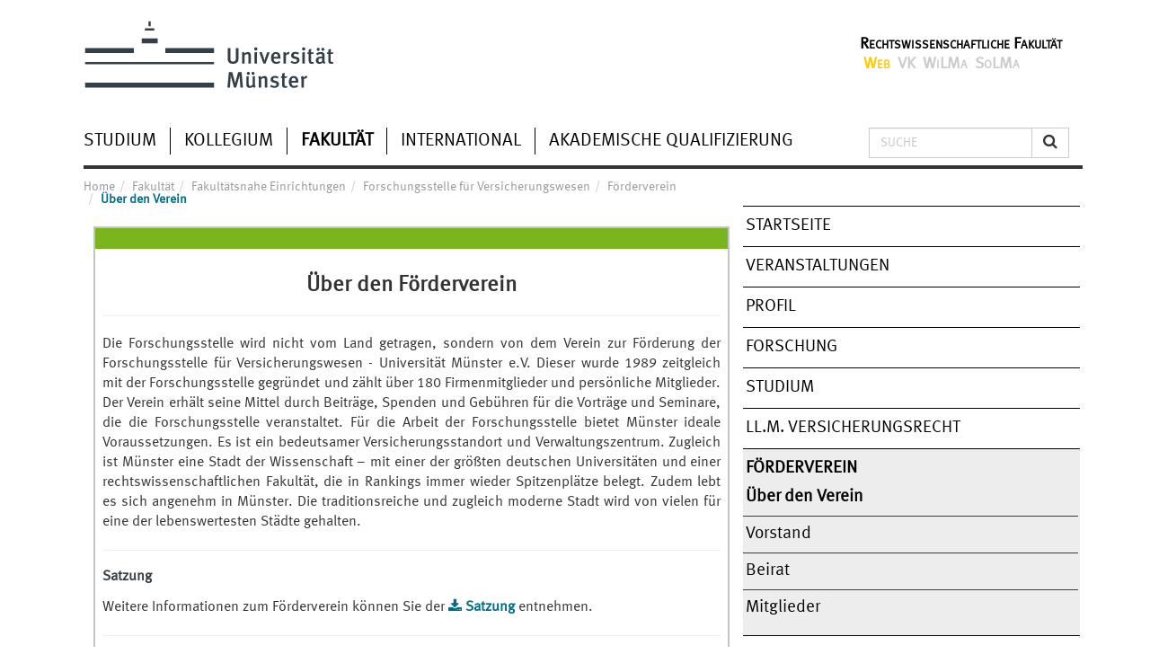

--- FILE ---
content_type: text/html;charset=UTF-8
request_url: https://www.jura.uni-muenster.de/de/fakultaet/fakultaetsnahe-einrichtungen/forschungsstelle-fuer-versicherungswesen/foerderverein/ueber-den-verein/
body_size: 15576
content:
<!DOCTYPE html>
<html lang="en">
<head>
<meta charset="utf-8">
<meta http-equiv="X-UA-Compatible" content="IE=edge">
<meta name="viewport" content="width=device-width, initial-scale=1.0">
<meta name="description" content="">
<meta name="keywords" content="">
<meta name="generator" content="Mura CMS 6.2">
<title>&Uuml;ber den Verein - Rechtswissenschaftliche Fakult&auml;t WWU M&uuml;nster</title>
<link rel="stylesheet" href="/de/css/mura.6.2.min.css">
<link rel="stylesheet" href="/de/includes/themes/JuraBootstrap3/assets/bootstrap/css/bootstrap.min.css">
<link rel="stylesheet" href="/de/includes/themes/JuraBootstrap3/assets/font-awesome/css/font-awesome.css">
<link rel="stylesheet" href="/de/includes/themes/JuraBootstrap3/css/theme/theme.min.css">
<script src="/de/includes/themes/JuraBootstrap3/js/theme/modernizr.wwu.js"></script>
<!--[if IE]>
<link rel="stylesheet" href="/de/includes/themes/JuraBootstrap3/css/ie/ie.min.css">
<![endif]-->
<!-- HTML5 shim and Respond.js IE8 support of HTML5 elements and media queries -->
<!-- WARNING: Respond.js doesn't work if you view the page via file:// -->
<!--[if lt IE 9]>
<script src="/de/includes/themes/JuraBootstrap3/js/html5shiv/html5shiv.js"></script>
<script src="/de/includes/themes/JuraBootstrap3/js/respond/respond.min.js"></script>
<![endif]-->
<script src="/de/jquery/jquery.js"></script>
<script src="/de/jquery/jquery.tablesorter.js"></script>
<link href="/de/apps/webskin/impressum/" rel="copyright">
<link href="/de/go/suche/?display=search&newSearch=true&noCache=1" rel="search">
<link rel="shortcut icon" href="/de/images/favicon.ico">
<script type="text/javascript" src="/de/js/global.min.js"></script>
<script type="text/javascript">
initMura({
loginURL:"?display=login",
siteid:"de",
contentid:"325E95A2-380C-4EE7-9F6F0B372FE73FD0",
contenthistid:"36BE5418-A06B-46CF-A36CED82E182DB81",
parentid:"116EBD2C-D7ED-41DE-9EA75AB13AD0E478",
context:"",
nocache:0,
assetpath:"/de",
requirementspath:"/requirements",
themepath:"/de/includes/themes/JuraBootstrap3",
rb:"de",
reCAPTCHALanguage:"de",
preloaderMarkup: "\x3Ci\x20class\x3D\x22fa\x20fa\x2Drefresh\x20fa\x2Dspin\x22\x3E\x3C\x2Fi\x3E",
mobileformat: "false",
windowdocumentdomain: "",
layoutmanager:"false",
type:"Page",
subtype:"Default",
dtExample:"10.11.2018",
dtCh:".",
dtFormat:[1,0,2],
dtLocale:"de-DE"
});
</script>
<script>CKEDITOR.dtd.$removeEmpty['span'] = false;</script></head>
<body id="fakultaet" class="depth-5 ber-den-verein">
<div class="wrapper">
<header class="navbar-wrapper">
<div class="row page-header">
<div id="logos" role="banner">
<a class="wwulogo svg" href="https://www.uni-muenster.de/de">
<img src="/de/images/Logo_UniMuenster_2023_RGB.svg" alt="Westfälische Wilhelms-Universität Münster"
class="university-logo svg"></a>
<div id="sublogo" class="juralogo kopfschrift secondary-logo">
<a href="https://www.uni-muenster.de/Jura/"
<br>Rechtswissenschaftliche Fakultät</a>
<ul id="ulPortal" class="nav navbar-nav">
<li class="active"><a class="cportal" href="https://www.jura.uni-muenster.de/">&nbsp;Web&nbsp;</a></li>
<li ><a class="cportal" href="https://vkonline.jura.uni-muenster.de/">&nbsp;VK&nbsp;</a></li>
<li ><a class="cportal" href="https://www.jura.uni-muenster.de/de/go/wilma">&nbsp;WiLMa&nbsp;</a></li>
<li ><a class="cportal" href="https://solma-ffa.jura.wwu.de/">&nbsp;SoLMa&nbsp;</a></li>
</ul>
</div>
</div>
</div>
<nav class="navbar navbar-default navbar-static-top text-uppercase" role="navigation">
<div class="navbar-header nav-mobile-menu">
<button type="button" class="nav-mobile-toggle" data-toggle="collapse" data-target=".navbar-collapse">
</button>
</div>
<div class="collapse navbar-collapse">
<div class="row">
<div class="col-sm-9 col-md-9 col-lg-9 header9">
<ul id="navPrimary" class="nav navbar-nav nav-first-level">
<li class="first" id="navStudium"><a href="/de/studium-neu/">Studium</a></li>
<li id="navKollegium"><a href="/de/kollegium-neu/">Kollegium</a></li>
<li class="dropdown" id="navFakultt"><a href="/de/fakultaet/" class="dropdown-toggle">Fakultät</a>
<ul class="dropdown-menu">
<li class="first" id="navRechtsgrundlagen"><a href="/de/fakultaet/rechtsgrundlagen-neu/">Rechtsgrundlagen</a></li>
<li id="navGremien"><a href="/de/fakultaet/gremien-neu/">Gremien</a></li>
<li id="navDekanat"><a href="/de/fakultaet/dekanat1/">Dekanat</a></li>
<li id="navPrfungsamt"><a href="/de/fakultaet/pruefungsamt-neu/">Prüfungsamt</a></li>
<li id="navStudieninformationszentrum"><a href="/de/fakultaet/studieninformationszentrum-neu/">Studieninformationszentrum</a></li>
<li id="navIvversorgungseinheit"><a href="/de/fakultaet/iv-versorgungseinheit/">IV-Versorgungseinheit</a></li>
<li id="navBibliotheken"><a href="/de/fakultaet/bibliotheken-neu/">Bibliotheken</a></li>
<li id="navInstituteUndLehrsthle"><a href="/de/fakultaet/institute-und-lehrstuehle-neu/">Institute und Lehrstühle</a></li>
<li id="navFakulttsnaheEinrichtungen"><a href="/de/fakultaet/fakultaetsnahe-einrichtungen/">Fakultätsnahe Einrichtungen</a></li>
<li id="navStellenbrse"><a href="/de/fakultaet/stellenboerse-neu/">Stellenbörse</a></li>
<li class="last" id="navGleichstellung"><a href="/de/fakultaet/gleichstellung-neu/">Gleichstellung</a></li>
</ul>
</li>
<li id="navInternational"><a href="/de/international-neu/">International</a></li>
<li class="last" id="navAkademischeQualifizierung"><a href="/de/akademische-qualifizierung/">Akademische Qualifizierung</a></li>
</ul>
<script>
$(function(){
$(["/de/fakultaet/","/de/fakultaet/fakultaetsnahe-einrichtungen/","/de/fakultaet/fakultaetsnahe-einrichtungen/forschungsstelle-fuer-versicherungswesen/","/de/fakultaet/fakultaetsnahe-einrichtungen/forschungsstelle-fuer-versicherungswesen/foerderverein/","/de/fakultaet/fakultaetsnahe-einrichtungen/forschungsstelle-fuer-versicherungswesen/foerderverein/ueber-den-verein/"]).each(
function(index, value){
$("#navPrimary [href='" + value + "']").closest("li").addClass("active");
}
);
})
</script>
</div>
<div class="col-sm-3 col-md-3 col-lg-3 pull-right">
<form id="searchForm" class="navbar-form navbar-right" role="search">
<div class="input-group">
<input type="text" name="Keywords" id="navKeywords" class="form-control" value="" placeholder="Suche">
<span class="input-group-btn">
<button type="submit" class="btn btn-default">
<i class="fa fa-search"></i>
</button>
</span>
</div>
<input type="hidden" name="display" value="search">
<input type="hidden" name="newSearch" value="true">
<input type="hidden" name="noCache" value="1">
</form>
</div>
</div>
</div>
</nav>
</header>
<div class="container-fluid">
<div class="row">
<section class="col-lg-8 col-md-8 col-sm-8 col-xs-12 content main">
<nav id="breadcrumb"><ol itemscope itemtype="http://schema.org/BreadcrumbList" id="crumblist" class="mura-breadcrumb breadcrumb breadcrumb">
<li itemprop="itemListElement" itemscope itemtype="http://schema.org/ListItem" class="first"><a itemprop="item" href="/de/"><span itemprop="name">Home</span></a><meta itemprop="position" content="1" /></li><li itemprop="itemListElement" itemscope itemtype="http://schema.org/ListItem" ><a itemprop="item" href="/de/fakultaet/"><span itemprop="name">Fakultät</span></a><meta itemprop="position" content="2" /></li><li itemprop="itemListElement" itemscope itemtype="http://schema.org/ListItem" ><a itemprop="item" href="/de/fakultaet/fakultaetsnahe-einrichtungen/"><span itemprop="name">Fakultätsnahe Einrichtungen</span></a><meta itemprop="position" content="3" /></li><li itemprop="itemListElement" itemscope itemtype="http://schema.org/ListItem" ><a itemprop="item" href="/de/fakultaet/fakultaetsnahe-einrichtungen/forschungsstelle-fuer-versicherungswesen/"><span itemprop="name">Forschungsstelle für Versicherungswesen</span></a><meta itemprop="position" content="4" /></li><li itemprop="itemListElement" itemscope itemtype="http://schema.org/ListItem" ><a itemprop="item" href="/de/fakultaet/fakultaetsnahe-einrichtungen/forschungsstelle-fuer-versicherungswesen/foerderverein/"><span itemprop="name">Förderverein</span></a><meta itemprop="position" content="5" /></li><li itemprop="itemListElement" itemscope itemtype="http://schema.org/ListItem" class="last"><a itemprop="item" href="/de/fakultaet/fakultaetsnahe-einrichtungen/forschungsstelle-fuer-versicherungswesen/foerderverein/ueber-den-verein/"><span itemprop="name">Über den Verein</span></a><meta itemprop="position" content="1" /></li>
</ol></nav>
<article class="module extended">
<div class="module-content">
<h3 style="text-align: center;"><strong>&Uuml;ber den F&ouml;rderverein</strong></h3>
<hr />
<p style="text-align: justify;"><font size="3">Die Forschungsstelle wird nicht vom Land getragen, sondern von dem Verein zur F&ouml;rderung der Forschungsstelle f&uuml;r Versicherungswesen - Universit&auml;t M&uuml;nster e.V. Dieser wurde 1989 zeitgleich mit der Forschungsstelle gegr&uuml;ndet und z&auml;hlt &uuml;ber 180&nbsp;Firmenmitglieder und pers&ouml;nliche Mitglieder. Der Verein erh&auml;lt seine Mittel durch Beitr&auml;ge, Spenden und Geb&uuml;hren f&uuml;r die Vortr&auml;ge und Seminare, die die Forschungsstelle veranstaltet. F&uuml;r die Arbeit der Forschungsstelle bietet M&uuml;nster ideale Voraussetzungen. Es ist ein bedeutsamer Versicherungsstandort und Verwaltungszentrum. Zugleich ist M&uuml;nster eine Stadt der Wissenschaft &ndash; mit einer der gr&ouml;&szlig;ten deutschen Universit&auml;ten und einer rechtswissenschaftlichen Fakult&auml;t, die in Rankings immer wieder Spitzenpl&auml;tze belegt. Zudem lebt es sich angenehm in M&uuml;nster. Die traditionsreiche und zugleich moderne Stadt wird von vielen f&uuml;r eine der lebenswertesten St&auml;dte gehalten.</font></p>
<hr />
<h2><strong><font size="3">Satzung</font></strong></h2>
<p><font size="3">Weitere Informationen zum F&ouml;rderverein k&ouml;nnen Sie der <strong><a class="download" href="https://www.jura.uni-muenster.de/de/fakultaet/fakultaetsnahe-einrichtungen/forschungsstelle-fuer-versicherungswesen/foerderverein/ueber-den-verein/satzung-2023/">Satzung</a></strong> entnehmen.</font></p>
<hr />
<h2><strong><font size="3">Mitgliederversammlung</font></strong></h2>
<p style="text-align: justify;"><font size="3">Informationen zur letzten Mitgliederversammlung finden Sie <strong><a href="https://www.jura.uni-muenster.de/de/fakultaet/fakultaetsnahe-einrichtungen/forschungsstelle-fuer-versicherungswesen/veranstaltungen/37-mitgliederversammlung/">hier</a></strong>.</font></p>
<hr />
<p><strong><font size="3">Mitgliederverzeichnis</font></strong></p>
<p style="text-align: justify;"><font size="3">Sie k&ouml;nnen zudem das&nbsp;<strong><a class="int" href="/de/fakultaet/fakultaetsnahe-einrichtungen/forschungsstelle-fuer-versicherungswesen/foerderverein/mitglieder/">Mitgliederverzeichnis&nbsp;</a></strong>einsehen. Falls Sie als Mitglied damit einverstanden sind, in die ver&ouml;ffentlichte Mitgliederliste aufgenommen zu werden, geben Sie uns bitte einen kurzen Hinweis per&nbsp;<strong><a class="e_mail" href="mailto:versicherungswesen@uni-muenster.de">E-Mail</a></strong> oder telefonisch unter Tel. 0251 83-22739.</font><font size="3">&nbsp;&nbsp;&nbsp;&nbsp;&nbsp; </font></p>
<hr />
<div class="message">
<figure class="banderole" href="http://versicherungswesen-muenster.de/covid-19" style="">
<div class="text" style="background-color: #b7282d !important;"><strong><font size="3">Mitglied werden</font></strong></div>
</figure>
</div>
<p style="text-align: justify;"><font size="3">Wenn Sie Interesse an einer Mitgliedschaft haben, k&ouml;nnen Sie sich zudem die&nbsp;<strong><a class="download" href="/de/fakultaet/fakultaetsnahe-einrichtungen/forschungsstelle-fuer-versicherungswesen/foerderverein/ueber-den-verein/beitrittserklaerung/">Beitrittserkl&auml;rung&nbsp;</a></strong>ansehen und ausdrucken. Bei Fragen zur Mitgliedschaft im F&ouml;rderverein stehen wir Ihnen gerne per <strong><a class="e_mail" href="mailto:versicherungswesen@uni-muenster.de">E-Mail</a></strong> zur Verf&uuml;gung.</font></p>
</div>
</article>
</section>
<aside class="col-lg-4 col-md-4 col-sm-4 col-xs-12 sidebar nav-apps-container">
<ul class="js nav-apps">
<nav id="navStandard"
class="mura-nav-standard mwrapper">
<ul class="nav nav-list">
<li class="first"><a href="/de/fakultaet/fakultaetsnahe-einrichtungen/forschungsstelle-fuer-versicherungswesen/startseite/">Startseite</a></li>
<li><a href="/de/fakultaet/fakultaetsnahe-einrichtungen/forschungsstelle-fuer-versicherungswesen/veranstaltungen/">Veranstaltungen</a></li>
<li><a href="/de/fakultaet/fakultaetsnahe-einrichtungen/forschungsstelle-fuer-versicherungswesen/profil/">Profil</a></li>
<li><a href="/de/fakultaet/fakultaetsnahe-einrichtungen/forschungsstelle-fuer-versicherungswesen/forschung/">Forschung</a></li>
<li><a href="/de/fakultaet/fakultaetsnahe-einrichtungen/forschungsstelle-fuer-versicherungswesen/studium/">Studium</a></li>
<li><a href="/de/fakultaet/fakultaetsnahe-einrichtungen/forschungsstelle-fuer-versicherungswesen/ll-m-versicherungsrecht/">LL.M. Versicherungsrecht</a></li>
<li class="active"><a href="/de/fakultaet/fakultaetsnahe-einrichtungen/forschungsstelle-fuer-versicherungswesen/foerderverein/" class="active " >Förderverein</a>
<ul class="nav nav-list">
<li class="first active"><a href="/de/fakultaet/fakultaetsnahe-einrichtungen/forschungsstelle-fuer-versicherungswesen/foerderverein/ueber-den-verein/" class="active" >Über den Verein</a></li>
<li><a href="/de/fakultaet/fakultaetsnahe-einrichtungen/forschungsstelle-fuer-versicherungswesen/foerderverein/vorstand/">Vorstand</a></li>
<li><a href="/de/fakultaet/fakultaetsnahe-einrichtungen/forschungsstelle-fuer-versicherungswesen/foerderverein/beirat/">Beirat</a></li>
<li class="last"><a href="/de/fakultaet/fakultaetsnahe-einrichtungen/forschungsstelle-fuer-versicherungswesen/foerderverein/mitglieder/">Mitglieder</a></li>
</ul>
</li>
<li><a href="/de/fakultaet/fakultaetsnahe-einrichtungen/forschungsstelle-fuer-versicherungswesen/team/">Team</a></li>
<li class="last"><a href="/de/fakultaet/fakultaetsnahe-einrichtungen/forschungsstelle-fuer-versicherungswesen/institut-fuer-internationales-wirtschaftsrecht-prof-dr-petra-pohlmann/">Institut für Internationales Wirtschaftsrecht, Prof. Dr. Petra Pohlmann</a></li>
</ul>
</nav>
</ul>
</aside>
</div>
<footer>
<!-- footer_kontakteigen.cfm -->
<div class="row upper footerupper col-sm-12 col-lg-12">
<aside class="col-sm-4 pull-left module">
</aside>
<aside class="col-sm-4 module">
&nbsp;
</aside>
<div class="col-sm-4 module pull-right">
<div class="not-on-smartphone">
<div class="claim">
<a href="/" title="Startseite der WWU" class="claim">
<span class="claim-wissen">wissen</span><span class="claim-dot">.</span><span class="claim-leben">leben</span><br>
</a>
</div>
</div>
</div>
</div>
<nav class="row nav-footer footerlower lower col-sm-12 col-lg-12">
<a href="https://www.uni-muenster.de/uv/wwuaz/unilist">Index </a>|
<a href="/de/apps/webskin/sitemap/"> Site Map </a>|
<a href="/de/apps/webskin/impressum/"> Impressum </a>|
<a href="/de/apps/webskin/datenschutzerklaerung/"> Datenschutzhinweis</a>
<p style="float: right;">
&copy; 2018 Universität Münster&nbsp;
<a class="nav-slideup" href="#top" title="Nach Oben">&nbsp;</a>
</p>
</nav>
</footer>
</div>
<script src="/de/includes/themes/JuraBootstrap3/assets/bootstrap/js/bootstrap.min.js"></script>
<script src="/de/includes/themes/JuraBootstrap3/js/theme/main.js"></script>
<script src="/de/includes/themes/JuraBootstrap3/js/theme/theme.js"></script>
</div>
</body>
</html>

--- FILE ---
content_type: text/css
request_url: https://www.jura.uni-muenster.de/de/css/mura.6.2.min.css
body_size: 15975
content:
form li.mura-captcha{width:auto;margin-left:27%;padding-left:7px}form li.mura-captcha img{width:auto !important;padding:0 !important;border:0 !important}form .req label>ins{position:absolute;left:-9999px}.pollResults li{list-style:none;margin:0 0 2px;padding:0}.pollPercent{font-style:italic}.pollQty{display:none}.mura-breadcrumb{list-style:none}.mura-breadcrumb li{display:inline-block}.mura-nav-sequential ul,.mura-next-n ul{list-style:none}.mura-nav-sequential ul li,.mura-next-n ul li{display:inline}.mura-nav-sequential ul li a,.mura-next-n ul li a{text-decoration:none}.mura-tag-cloud{padding:1em 0}.mura-tag-cloud ol{margin:0 0 2em;-webkit-margin-before:0;-webkit-margin-after:0;-webkit-padding-start:0}.mura-tag-cloud ol li{display:inline}.mura-tag-cloud ol span{left:-9999px;position:absolute;width:990px}.mura-tag-cloud ol .not-popular{font-size:.9em}.mura-tag-cloud ol .not-very-popular{font-size:1.2em}.mura-tag-cloud ol .somewhat-popular{font-size:1.6em}.mura-tag-cloud ol .popular{font-size:1.9em}.mura-tag-cloud ol .very-popular{font-size:2.1em}.mura-tag-cloud ol .ultra-popular{font-size:2.6em}.mura-comments{clear:both}.mura-comments .mura-comment-admin-button-wrapper{float:right}.mura-comments dl{line-height:1.2;overflow:hidden;padding-bottom:1em}.mura-comments dl.last{border-bottom:0;margin-bottom:2em}.mura-comments dl.indent-1{padding-left:30px}.mura-comments dl.indent-2{padding-left:60px}.mura-comments dl.indent-3{padding-left:90px}.mura-comments dl.indent-4{padding-left:120px}.mura-comments dl .indent-5,.mura-comments dl .indent-6,.mura-comments dl .indent-7,.mura-comments dl .indent-8,.mura-comments dl .indent-9{border-left:120px solid #fff}.mura-comments dl dt{margin-bottom:.5em}.mura-comments dl dd{margin:0 1em 0 0}.mura-comments dl dd.mura-comment p{margin-top:.5em}.mura-comments dl dd.mura-comment p:first-child{margin-top:0}.mura-comments dl dd.mura-comment-date-time{color:#666;font-size:1em;margin-bottom:.5em}.mura-comments dl dd.mura-comment-thumb{float:left;margin-right:1em}.mura-comments dl dd.mura-comment-reply{font-size:1em;float:left;margin-right:1em}.mura-comments dl dd.mura-comment-spam{float:left;clear:right}.mura-comments dl dd.mura-comment-post-reply{clear:both}.mura-comments dl a.mura-comment-edit-comment{cursor:pointer}.mura-comments .mura-comment-more-comments-container{margin-bottom:20px}.mura-comments>.mura-comment-sort-container{margin-bottom:1em}.mura-comments dl:last-child{border-bottom:0;padding-bottom:0}.mura-comments dt>em{font-weight:normal;font-style:italic}.mura-comments #mura-comment-post-comment legend{border:0}.mura-ad{margin:0 0 2em}a.mura-asset{background-position:0 50%;background-repeat:no-repeat;display:block;line-height:2;margin:2em 0;padding-left:20px;position:relative;z-index:2}a.mura-asset img{float:right}a.mura-asset.ai{background-image:url(../images/file-icons/ai.gif)}a.mura-asset.css{background-image:url(../images/file-icons/css.gif)}a.mura-asset.doc{background-image:url(../images/file-icons/doc.gif)}a.mura-asset.file{background-image:url(../images/file-icons/generic.gif)}a.mura-asset.gif{background-image:url(../images/file-icons/gif.gif)}a.mura-asset.graffle{background-image:url(../images/file-icons/graffle.gif)}a.mura-asset.html,a.mura-asset.htm{background-image:url(../images/file-icons/generic.gif)}a.mura-asset.jpg{background-image:url(../images/file-icons/jpg.gif)}a.mura-asset.mdb{background-image:url(../images/file-icons/mdb.gif)}a.mura-asset.mp3{background-image:url(../images/file-icons/mp3.gif)}a.mura-asset.mpp{background-image:url(../images/file-icons/mpp.gif)}a.mura-asset.ndd{background-image:url(../images/file-icons/ndd.gif)}a.mura-asset.oo3{background-image:url(../images/file-icons/oo3.gif)}a.mura-asset.pdf{background-image:url(../images/file-icons/pdf.gif)}a.mura-asset.png{background-image:url(../images/file-icons/png.gif)}a.mura-asset.ppt{background-image:url(../images/file-icons/ppt.gif)}a.mura-asset.psd{background-image:url(../images/file-icons/psd.gif)}a.mura-asset.txt{background-image:url(../images/file-icons/txt.gif)}a.mura-asset.url{background-image:url(../images/file-icons/url.gif)}a.mura-asset.vsd{background-image:url(../images/file-icons/vsd.gif)}a.mura-asset.xls{background-image:url(../images/file-icons/xls.gif)}a.mura-asset.zip{background-image:url(../images/file-icons/zip.gif)}.mura-calendar__filter-item__option{float:left;padding-left:10px}.mura-calendar-object{clear:both}.mura-calendar__filter-item__option input[type="checkbox"]~span .mura-calendar__filter-item__swatch{content:'';height:12px;width:12px;display:inline-block;background-color:#fff;border:1px solid #ccc}.mura-calendar__filter-item__option input[type="checkbox"]:checked~span .mura-calendar__filter-item__swatch{border-color:transparent}.mura-calender__filters{padding-bottom:40px}.mura-calendar{text-align:center;margin-bottom:1em}.mura-calendar table{width:100%;border-spacing:0;border-collapse:collapse}.mura-calendar th{border:1px solid;font-size:1em;font-style:normal;font-weight:bold;line-height:2.2;padding:0;text-align:center}.mura-calendar th a{display:block;padding:.25em;text-align:center}.mura-calendar td{border:1px solid;font-size:.9em;height:6em;line-height:1;padding:.5em;text-align:left;vertical-align:top;width:14%}.mura-calendar td ul{list-style:none;margin:0;padding:0}.mura-calendar td ul li a{border:0;display:block;margin:2px 0;padding:0 0 2px;text-align:left;text-decoration:none}.mura-calendar .dayofweek td{font-style:normal;font-weight:bold;height:auto;line-height:1.6;padding:.5em;text-align:center}.mura-calendar-nav th{font-size:.8em}.mura-calendar-nav td{font-size:.8em;height:auto;text-align:center}.mura-gallery ul{list-style:none;margin:0;overflow:hidden}.mura-gallery ul li{display:inline-block;list-style:none;overflow:hidden}.mura-gallery ul li img{display:block;margin:0 auto}.mura-gallery ul li .rating.stars img{display:inline}.mura-gallery dl{margin:0 auto;padding:0}.mura-gallery dl dt{margin:0 0 .25em;padding:0}.mura-gallery dl dd{background:transparent;float:none;line-height:1.25;margin:0;padding:0}.mura-index{margin:2em 0}.mura-index dl{margin:1.3em 0 1em;position:relative;overflow:hidden}.mura-index dt,.mura-index li h3{font-size:1.4em;margin-bottom:.25em}.mura-index dd{margin-left:0}.mura-index>ul{list-style:none;margin:0 0 2em;position:relative}.mura-index>ul li{margin:1.3em 0 1em;position:relative}.mura-index .releaseDate{font-weight:normal;margin-bottom:.5em}.mura-index .summary .readMore,.mura-index .readMore{font-size:.9em}.mura-index .credits,.mura-index .comments,.mura-index .tags,.mura-index .rating{font-size:1em;float:left;margin-bottom:0;padding:0 .75em 0 0}.sidebar .mura-index,aside .mura-index{margin:0 0 2em 0}.sidebar .mura-index dl.first,aside .mura-index dl.first,.sidebar .mura-index li.first,aside .mura-index li.first{margin-top:0;padding-top:0}.sidebar .mura-index dt,aside .mura-index dt,.sidebar .mura-index li h3,aside .mura-index li h3{font-size:16px;margin:0 0 .25em 0}.sidebar .mura-index .credits,aside .mura-index .credits,.sidebar .mura-index .comments,aside .mura-index .comments,.sidebar .mura-index .tags,aside .mura-index .tags,.sidebar .mura-index .rating,aside .mura-index .rating{float:none;margin-bottom:.35em;padding:0}.hasImage .image{margin:0 1em 0 0;left:0;position:absolute;top:0}.sidebar .hasImage,aside .hasImage{min-height:0;padding-left:0}.credits,.comments,.tags,.rating{float:left;margin-bottom:0;padding:0 .75em 0 0;font-size:1em}.sidebar .credits,.sidebar .comments,.sidebar .tags,.sidebar .rating,aside .credits,aside .comments,aside .tags,aside .rating{float:none;margin-bottom:.35em;padding:0}.rating{position:relative;min-width:150px;min-height:27px;background-repeat:no-repeat;background-position:0 50%}.rating span{position:absolute;left:-9999px}.rating.zero{background-image:url(../includes/display_objects/rater/images/star_zero.png)}.rating.one{background-image:url(../includes/display_objects/rater/images/star_one.png)}.rating.onehalf{background-image:url(../includes/display_objects/rater/images/star_onehalf.png)}.rating.two{background-image:url(../includes/display_objects/rater/images/star_two.png)}.rating.twohalf{background-image:url(../includes/display_objects/rater/images/star_twohalf.png)}.rating.three{background-image:url(../includes/display_objects/rater/images/star_three.png)}.rating.threehalf{background-image:url(../includes/display_objects/rater/images/star_threehalf.png)}.rating.four{background-image:url(../includes/display_objects/rater/images/star_four.png)}.rating.fourhalf{background-image:url(../includes/display_objects/rater/images/star_fourhalf.png)}.rating.five{background-image:url(../includes/display_objects/rater/images/star_five.png)}.mura-index .credits{color:#666}.mura-slideshow{clear:both;position:relative;margin:0 0 2.2em}.mura-slideshow .mura-slides{overflow:visible;z-index:1}.mura-slideshow .mura-slides h3{z-index:10}.mura-slideshow .mura-slides>ul{list-style:none;margin:0 0 2em}.mura-slideshow .mura-slides dl{border:0}.mura-slideshow .mura-slides dl,.mura-slideshow .mura-slides ul>li{margin:0;overflow:hidden;position:relative;z-index:1}.mura-slideshow .mura-slides ul{overflow:visible}ol.mura-pager{margin:0;padding:0;position:relative;z-index:2}ol.mura-pager li{display:inline;margin:0 .25em}ol.mura-pager li a{display:-moz-inline-block;display:inline-block;line-height:1.2;padding:2px 5px;text-align:center}.portalFeatures,.folderFeatures{font-weight:bold;margin:0 0 1em;padding:0 0 1em}.portalFeatures dl,.folderFeatures dl{margin:6px 0 0}.portalFeatures dl dt,.folderFeatures dl dt{clear:both;font-weight:bold;margin:0 0 .5em;padding:0}.portalFeatures dl dt .releaseDate,.folderFeatures dl dt .releaseDate{color:#666;font-size:1em;font-weight:normal !important;margin:0 0 2px}.portalFeatures dl dd,.folderFeatures dl dd{clear:both;font-weight:normal;margin:0 0 1em;padding:0}.portalFeatures dl dd p,.folderFeatures dl dd p{margin:0 0 .5em;padding:0}.portalFeatures dl dd img,.folderFeatures dl dd img{float:left;margin:0 .5em .5em 0;padding:0}.portalFeatures a,.folderFeatures a{text-decoration:none}.mura-user-tools-session ul,.mura-page-tools ul,.mura-favorites-list ul{list-style:none}.mura-user-tools-session ul a,.mura-page-tools ul a,.mura-favorites-list ul a{text-decoration:none}.mura-user-tools-session li,.mura-favorites-list li{display:inline}.mura-stacktrace{background-color:#ddd;border-radius:6px;color:#000;margin:2em auto;padding:2em;-webkit-border-radius:6px;-moz-border-radius:6px;width:800px}.mura-stacktrace h3{color:#333;margin:0 0 1em;padding:0;text-shadow:0 1px 0 #ffffff}.mura-stacktrace .duration{font-weight:bold}.mura-stacktrace p{font-size:16px;margin:0;text-shadow:0 1px 0 #ffffff}.mura-stacktrace li{text-shadow:0 1px 0 #ffffff}.mura-stacktrace ol{margin:0 4em 2em;padding:0}.mura-send-to-friend{background:#fff;padding:1em 2em 0}.mura-send-to-friend h1{font-size:1.5em;text-align:center}.sendToFriend input[type=text]{width:300px}.sendToFriend textarea{width:300px;height:100px}.keywords,.highlight{background:yellow;padding:.2em}.help-block{display:block;margin-bottom:.5em}.help-inline{display:inline-block;*display:inline;vertical-align:middle;padding-left:5px}.responseMessage{color:red}li .cke_skin_mura{margin-left:28%}li .cke_skin_mura table{margin-top:0}.mura-container{position:relative;width:100%;max-width:1200px;margin:0 auto;padding:0 20px;box-sizing:border-box}.mura-region-local,.mura-region-inherited{width:100%;float:left;box-sizing:border-box}.svAsset+.mura-region .mura-region-local,.svAsset+.mura-region .mura-region-local{float:none}.mura-object{width:100%;float:left;box-sizing:border-box}@media (min-width:400px){.mura-container{width:85%;padding:0}}@media (min-width:550px){.mura-container{width:80%}.mura-object{margin-right:2%}.mura-column:last-child,.mura-object:last-child{margin-right:0}.mura-one.mura-object{width:4.66666667%}.mura-two.mura-object{width:13.33333333%}.mura-three.mura-object{width:22%}.mura-four.mura-object{width:30.66666667%}.mura-five.mura-object{width:39.33333333%}.mura-six.mura-object{width:48%}.mura-seven.mura-object{width:56.66666667%}.mura-eight.mura-object{width:65.33333333%}.mura-nine.mura-object{width:74%}.mura-ten.mura-object{width:82.66666667%}.mura-eleven.mura-object{width:91.33333333%}.mura-twelve.mura-object{width:100%;margin-left:0}.mura-one-third.mura-object{width:30.66666667%}.mura-two-thirds.mura-object{width:65.33333333%}.mura-one-half.mura-object{width:48%}.mura-offset-by-one.mura-object{margin-left:8.66666667%}.mura-offset-by-two.mura-object{margin-left:17.33333333%}.mura-offset-by-three.mura-object{margin-left:26%}.mura-offset-by-four.mura-object{margin-left:34.66666667%}.mura-offset-by-five.mura-object{margin-left:43.33333333%}.mura-offset-by-six.mura-object{margin-left:52%}.mura-offset-by-seven.mura-object{margin-left:60.66666667%}.mura-offset-by-eight.mura-object{margin-left:69.33333333%}.mura-offset-by-nine.mura-object{margin-left:78%}.mura-offset-by-ten.mura-object{margin-left:86.66666667%}.mura-offset-by-eleven.mura-object{margin-left:95.33333333%}.mura-offset-by-one-third.mura-object{margin-left:34.66666667%}.mura-offset-by-two-thirds.mura-object{margin-left:69.33333333%}.mura-offset-by-one-half.mura-object{margin-left:52%}}.mura-full-width{width:100%;box-sizing:border-box}.mura-max-full-width{max-width:100%;box-sizing:border-box}.mura-pull-right,.mura-right{float:right}.mura-pull-left,.mura-left{float:left}.mura-center{margin:0 auto}.mura-center.mura-object{float:none}hr.mura-hr{margin-top:3rem;margin-bottom:3.5rem;border-width:0;border-top:1px solid #E1E1E1}.mura-container:after,.mura-row:after,.mura-cf{content:"";display:table;clear:both}.mura-site-map{list-style:none;margin:1em 0}.mura-site-map li{font-weight:normal;margin-left:0}.mura-site-map li li{font-weight:bold;margin:1em 2em}.mura-site-map li li li{font-weight:normal}.mura-site-map ul{list-style:none;margin:0}.mura-search-results .submit{float:none}.mura-search-results .bottom{margin-bottom:2em}.mura-search-results .moreResults{background:#f2f2f2;margin:.75em 0;padding:.75em;clear:both;display:block}.mura-search-again p{font-weight:bold;margin-bottom:.5em}.image-left{float:left;padding:0;margin:0 1em .75em 0}.image-right{float:right;padding:0;margin:0 0 .75em 1em}.image-center{display:block;margin-left:auto;margin-right:auto;max-width:100%;text-align:center}.image-center figure,.image-center img{margin-left:auto;margin-right:auto}img{max-width:100%;height:auto}hr{margin:3em 0;border:0;border-top:1px solid #ddd;height:0}.mura-object-meta{font-size:1.5em;font-weight:bold;text-transform:uppercase;color:#000;margin-bottom:1em}.mura-object-meta:empty{margin-bottom:.25em}.mura-item-meta__title{font-size:1.125em;color:#000;font-weight:bold}.mura-item-meta__tags span{background-color:#999;color:#fff;display:inline-block;padding:3px 9px}.mura-collection-item a{position:relative;z-index:2}@media only screen and (min-width:480px){.layout-a .mura-collection-item{width:25%;float:left;box-sizing:border-box}.layout-b .mura-collection-item{width:50%;float:left;box-sizing:border-box}.layout-c .mura-collection-item{width:20%;float:left;box-sizing:border-box}.layout-d .mura-collection-item{width:100%;display:block}.layout-d .mura-collection-item+.mura-collection-item{width:33.33%;float:left;box-sizing:border-box}.layout-e .mura-collection-item{position:relative;padding-left:100px;min-height:100px}.layout-e .mura-item-content{position:absolute;left:0}.mura-collection::after{content:'';display:table;clear:both}.layout-a .mura-collection-item:nth-child(4n+5){clear:left}.layout-b .mura-collection-item:nth-child(2n+3){clear:left}.layout-c .mura-collection-item:nth-child(5n+6){clear:left}.layout-d .mura-collection-item (2){clear:left}.layout-d .mura-collection-item (3n+5){clear:left}.layout-a .mura-collection-item__holder,.layout-b .mura-collection-item__holder,.layout-c .mura-collection-item__holder,.layout-d .mura-collection-item__holder{padding:10px}}

--- FILE ---
content_type: text/css
request_url: https://www.jura.uni-muenster.de/de/includes/themes/JuraBootstrap3/css/theme/theme.min.css
body_size: 106987
content:
@import url('primary_wwu.css');@import url('secondary_wwu.css');@font-face{font-family:'Glyphicons Halflings';src:url('../fonts/glyphicons-halflings-regular.eot');src:url('../fonts/glyphicons-halflings-regular.eot?#iefix') format('embedded-opentype'),url('../fonts/glyphicons-halflings-regular.woff2') format('woff2'),url('../fonts/glyphicons-halflings-regular.woff') format('woff'),url('../fonts/glyphicons-halflings-regular.ttf') format('truetype'),url('../fonts/glyphicons-halflings-regular.svg#glyphicons_halflingsregular') format('svg')}.glyphicon{position:relative;top:1px;display:inline-block;font-family:'Glyphicons Halflings';font-style:normal;font-weight:normal;line-height:1;-webkit-font-smoothing:antialiased;-moz-osx-font-smoothing:grayscale}.glyphicon-asterisk:before{content:"\2a"}.glyphicon-plus:before{content:"\2b"}.glyphicon-euro:before,.glyphicon-eur:before{content:"\20ac"}.glyphicon-minus:before{content:"\2212"}.glyphicon-cloud:before{content:"\2601"}.glyphicon-envelope:before{content:"\2709"}.glyphicon-pencil:before{content:"\270f"}.glyphicon-glass:before{content:"\e001"}.glyphicon-music:before{content:"\e002"}.glyphicon-search:before{content:"\e003"}.glyphicon-heart:before{content:"\e005"}.glyphicon-star:before{content:"\e006"}.glyphicon-star-empty:before{content:"\e007"}.glyphicon-user:before{content:"\e008"}.glyphicon-film:before{content:"\e009"}.glyphicon-th-large:before{content:"\e010"}.glyphicon-th:before{content:"\e011"}.glyphicon-th-list:before{content:"\e012"}.glyphicon-ok:before{content:"\e013"}.glyphicon-remove:before{content:"\e014"}.glyphicon-zoom-in:before{content:"\e015"}.glyphicon-zoom-out:before{content:"\e016"}.glyphicon-off:before{content:"\e017"}.glyphicon-signal:before{content:"\e018"}.glyphicon-cog:before{content:"\e019"}.glyphicon-trash:before{content:"\e020"}.glyphicon-home:before{content:"\e021"}.glyphicon-file:before{content:"\e022"}.glyphicon-time:before{content:"\e023"}.glyphicon-road:before{content:"\e024"}.glyphicon-download-alt:before{content:"\e025"}.glyphicon-download:before{content:"\e026"}.glyphicon-upload:before{content:"\e027"}.glyphicon-inbox:before{content:"\e028"}.glyphicon-play-circle:before{content:"\e029"}.glyphicon-repeat:before{content:"\e030"}.glyphicon-refresh:before{content:"\e031"}.glyphicon-list-alt:before{content:"\e032"}.glyphicon-lock:before{content:"\e033"}.glyphicon-flag:before{content:"\e034"}.glyphicon-headphones:before{content:"\e035"}.glyphicon-volume-off:before{content:"\e036"}.glyphicon-volume-down:before{content:"\e037"}.glyphicon-volume-up:before{content:"\e038"}.glyphicon-qrcode:before{content:"\e039"}.glyphicon-barcode:before{content:"\e040"}.glyphicon-tag:before{content:"\e041"}.glyphicon-tags:before{content:"\e042"}.glyphicon-book:before{content:"\e043"}.glyphicon-bookmark:before{content:"\e044"}.glyphicon-print:before{content:"\e045"}.glyphicon-camera:before{content:"\e046"}.glyphicon-font:before{content:"\e047"}.glyphicon-bold:before{content:"\e048"}.glyphicon-italic:before{content:"\e049"}.glyphicon-text-height:before{content:"\e050"}.glyphicon-text-width:before{content:"\e051"}.glyphicon-align-left:before{content:"\e052"}.glyphicon-align-center:before{content:"\e053"}.glyphicon-align-right:before{content:"\e054"}.glyphicon-align-justify:before{content:"\e055"}.glyphicon-list:before{content:"\e056"}.glyphicon-indent-left:before{content:"\e057"}.glyphicon-indent-right:before{content:"\e058"}.glyphicon-facetime-video:before{content:"\e059"}.glyphicon-picture:before{content:"\e060"}.glyphicon-map-marker:before{content:"\e062"}.glyphicon-adjust:before{content:"\e063"}.glyphicon-tint:before{content:"\e064"}.glyphicon-edit:before{content:"\e065"}.glyphicon-share:before{content:"\e066"}.glyphicon-check:before{content:"\e067"}.glyphicon-move:before{content:"\e068"}.glyphicon-step-backward:before{content:"\e069"}.glyphicon-fast-backward:before{content:"\e070"}.glyphicon-backward:before{content:"\e071"}.glyphicon-play:before{content:"\e072"}.glyphicon-pause:before{content:"\e073"}.glyphicon-stop:before{content:"\e074"}.glyphicon-forward:before{content:"\e075"}.glyphicon-fast-forward:before{content:"\e076"}.glyphicon-step-forward:before{content:"\e077"}.glyphicon-eject:before{content:"\e078"}.glyphicon-chevron-left:before{content:"\e079"}.glyphicon-chevron-right:before{content:"\e080"}.glyphicon-plus-sign:before{content:"\e081"}.glyphicon-minus-sign:before{content:"\e082"}.glyphicon-remove-sign:before{content:"\e083"}.glyphicon-ok-sign:before{content:"\e084"}.glyphicon-question-sign:before{content:"\e085"}.glyphicon-info-sign:before{content:"\e086"}.glyphicon-screenshot:before{content:"\e087"}.glyphicon-remove-circle:before{content:"\e088"}.glyphicon-ok-circle:before{content:"\e089"}.glyphicon-ban-circle:before{content:"\e090"}.glyphicon-arrow-left:before{content:"\e091"}.glyphicon-arrow-right:before{content:"\e092"}.glyphicon-arrow-up:before{content:"\e093"}.glyphicon-arrow-down:before{content:"\e094"}.glyphicon-share-alt:before{content:"\e095"}.glyphicon-resize-full:before{content:"\e096"}.glyphicon-resize-small:before{content:"\e097"}.glyphicon-exclamation-sign:before{content:"\e101"}.glyphicon-gift:before{content:"\e102"}.glyphicon-leaf:before{content:"\e103"}.glyphicon-fire:before{content:"\e104"}.glyphicon-eye-open:before{content:"\e105"}.glyphicon-eye-close:before{content:"\e106"}.glyphicon-warning-sign:before{content:"\e107"}.glyphicon-plane:before{content:"\e108"}.glyphicon-calendar:before{content:"\e109"}.glyphicon-random:before{content:"\e110"}.glyphicon-comment:before{content:"\e111"}.glyphicon-magnet:before{content:"\e112"}.glyphicon-chevron-up:before{content:"\e113"}.glyphicon-chevron-down:before{content:"\e114"}.glyphicon-retweet:before{content:"\e115"}.glyphicon-shopping-cart:before{content:"\e116"}.glyphicon-folder-close:before{content:"\e117"}.glyphicon-folder-open:before{content:"\e118"}.glyphicon-resize-vertical:before{content:"\e119"}.glyphicon-resize-horizontal:before{content:"\e120"}.glyphicon-hdd:before{content:"\e121"}.glyphicon-bullhorn:before{content:"\e122"}.glyphicon-bell:before{content:"\e123"}.glyphicon-certificate:before{content:"\e124"}.glyphicon-thumbs-up:before{content:"\e125"}.glyphicon-thumbs-down:before{content:"\e126"}.glyphicon-hand-right:before{content:"\e127"}.glyphicon-hand-left:before{content:"\e128"}.glyphicon-hand-up:before{content:"\e129"}.glyphicon-hand-down:before{content:"\e130"}.glyphicon-circle-arrow-right:before{content:"\e131"}.glyphicon-circle-arrow-left:before{content:"\e132"}.glyphicon-circle-arrow-up:before{content:"\e133"}.glyphicon-circle-arrow-down:before{content:"\e134"}.glyphicon-globe:before{content:"\e135"}.glyphicon-wrench:before{content:"\e136"}.glyphicon-tasks:before{content:"\e137"}.glyphicon-filter:before{content:"\e138"}.glyphicon-briefcase:before{content:"\e139"}.glyphicon-fullscreen:before{content:"\e140"}.glyphicon-dashboard:before{content:"\e141"}.glyphicon-paperclip:before{content:"\e142"}.glyphicon-heart-empty:before{content:"\e143"}.glyphicon-link:before{content:"\e144"}.glyphicon-phone:before{content:"\e145"}.glyphicon-pushpin:before{content:"\e146"}.glyphicon-usd:before{content:"\e148"}.glyphicon-gbp:before{content:"\e149"}.glyphicon-sort:before{content:"\e150"}.glyphicon-sort-by-alphabet:before{content:"\e151"}.glyphicon-sort-by-alphabet-alt:before{content:"\e152"}.glyphicon-sort-by-order:before{content:"\e153"}.glyphicon-sort-by-order-alt:before{content:"\e154"}.glyphicon-sort-by-attributes:before{content:"\e155"}.glyphicon-sort-by-attributes-alt:before{content:"\e156"}.glyphicon-unchecked:before{content:"\e157"}.glyphicon-expand:before{content:"\e158"}.glyphicon-collapse-down:before{content:"\e159"}.glyphicon-collapse-up:before{content:"\e160"}.glyphicon-log-in:before{content:"\e161"}.glyphicon-flash:before{content:"\e162"}.glyphicon-log-out:before{content:"\e163"}.glyphicon-new-window:before{content:"\e164"}.glyphicon-record:before{content:"\e165"}.glyphicon-save:before{content:"\e166"}.glyphicon-open:before{content:"\e167"}.glyphicon-saved:before{content:"\e168"}.glyphicon-import:before{content:"\e169"}.glyphicon-export:before{content:"\e170"}.glyphicon-send:before{content:"\e171"}.glyphicon-floppy-disk:before{content:"\e172"}.glyphicon-floppy-saved:before{content:"\e173"}.glyphicon-floppy-remove:before{content:"\e174"}.glyphicon-floppy-save:before{content:"\e175"}.glyphicon-floppy-open:before{content:"\e176"}.glyphicon-credit-card:before{content:"\e177"}.glyphicon-transfer:before{content:"\e178"}.glyphicon-cutlery:before{content:"\e179"}.glyphicon-header:before{content:"\e180"}.glyphicon-compressed:before{content:"\e181"}.glyphicon-earphone:before{content:"\e182"}.glyphicon-phone-alt:before{content:"\e183"}.glyphicon-tower:before{content:"\e184"}.glyphicon-stats:before{content:"\e185"}.glyphicon-sd-video:before{content:"\e186"}.glyphicon-hd-video:before{content:"\e187"}.glyphicon-subtitles:before{content:"\e188"}.glyphicon-sound-stereo:before{content:"\e189"}.glyphicon-sound-dolby:before{content:"\e190"}.glyphicon-sound-5-1:before{content:"\e191"}.glyphicon-sound-6-1:before{content:"\e192"}.glyphicon-sound-7-1:before{content:"\e193"}.glyphicon-copyright-mark:before{content:"\e194"}.glyphicon-registration-mark:before{content:"\e195"}.glyphicon-cloud-download:before{content:"\e197"}.glyphicon-cloud-upload:before{content:"\e198"}.glyphicon-tree-conifer:before{content:"\e199"}.glyphicon-tree-deciduous:before{content:"\e200"}.glyphicon-cd:before{content:"\e201"}.glyphicon-save-file:before{content:"\e202"}.glyphicon-open-file:before{content:"\e203"}.glyphicon-level-up:before{content:"\e204"}.glyphicon-copy:before{content:"\e205"}.glyphicon-paste:before{content:"\e206"}.glyphicon-alert:before{content:"\e209"}.glyphicon-equalizer:before{content:"\e210"}.glyphicon-king:before{content:"\e211"}.glyphicon-queen:before{content:"\e212"}.glyphicon-pawn:before{content:"\e213"}.glyphicon-bishop:before{content:"\e214"}.glyphicon-knight:before{content:"\e215"}.glyphicon-baby-formula:before{content:"\e216"}.glyphicon-tent:before{content:"\26fa"}.glyphicon-blackboard:before{content:"\e218"}.glyphicon-bed:before{content:"\e219"}.glyphicon-apple:before{content:"\f8ff"}.glyphicon-erase:before{content:"\e221"}.glyphicon-hourglass:before{content:"\231b"}.glyphicon-lamp:before{content:"\e223"}.glyphicon-duplicate:before{content:"\e224"}.glyphicon-piggy-bank:before{content:"\e225"}.glyphicon-scissors:before{content:"\e226"}.glyphicon-bitcoin:before{content:"\e227"}.glyphicon-btc:before{content:"\e227"}.glyphicon-xbt:before{content:"\e227"}.glyphicon-yen:before{content:"\00a5"}.glyphicon-jpy:before{content:"\00a5"}.glyphicon-ruble:before{content:"\20bd"}.glyphicon-rub:before{content:"\20bd"}.glyphicon-scale:before{content:"\e230"}.glyphicon-ice-lolly:before{content:"\e231"}.glyphicon-ice-lolly-tasted:before{content:"\e232"}.glyphicon-education:before{content:"\e233"}.glyphicon-option-horizontal:before{content:"\e234"}.glyphicon-option-vertical:before{content:"\e235"}.glyphicon-menu-hamburger:before{content:"\e236"}.glyphicon-modal-window:before{content:"\e237"}.glyphicon-oil:before{content:"\e238"}.glyphicon-grain:before{content:"\e239"}.glyphicon-sunglasses:before{content:"\e240"}.glyphicon-text-size:before{content:"\e241"}.glyphicon-text-color:before{content:"\e242"}.glyphicon-text-background:before{content:"\e243"}.glyphicon-object-align-top:before{content:"\e244"}.glyphicon-object-align-bottom:before{content:"\e245"}.glyphicon-object-align-horizontal:before{content:"\e246"}.glyphicon-object-align-left:before{content:"\e247"}.glyphicon-object-align-vertical:before{content:"\e248"}.glyphicon-object-align-right:before{content:"\e249"}.glyphicon-triangle-right:before{content:"\e250"}.glyphicon-triangle-left:before{content:"\e251"}.glyphicon-triangle-bottom:before{content:"\e252"}.glyphicon-triangle-top:before{content:"\e253"}.glyphicon-console:before{content:"\e254"}.glyphicon-superscript:before{content:"\e255"}.glyphicon-subscript:before{content:"\e256"}.glyphicon-menu-left:before{content:"\e257"}.glyphicon-menu-right:before{content:"\e258"}.glyphicon-menu-down:before{content:"\e259"}.glyphicon-menu-up:before{content:"\e260"}.clearfix{clear:both;*zoom:1}.clearfix:before,.clearfix:after{content:" ";display:table}.clearfix:after{clear:both}.center-block{display:block;margin-left:auto;margin-right:auto}.pull-right{float:right !important}.pull-left{float:left !important}.hide{display:none !important}.show{display:block !important}.invisible{visibility:hidden}.text-hide{font:0/0 a;color:transparent;text-shadow:none;background-color:transparent;border:0}.hidden{display:none !important}.affix{position:fixed}/*! normalize.css v4.1.1 | MIT License | github.com/necolas/normalize.css */html{font-family:sans-serif;-ms-text-size-adjust:100%;-webkit-text-size-adjust:100%}body{margin:0}article,aside,details,figcaption,figure,footer,header,main,menu,nav,section,summary{display:block}audio,canvas,progress,video{display:inline-block}audio:not([controls]){display:none;height:0}progress{vertical-align:baseline}template,[hidden]{display:none}a{background-color:transparent;-webkit-text-decoration-skip:objects}a:active,a:hover{outline-width:0}abbr[title]{border-bottom:none;text-decoration:underline;text-decoration:underline dotted}b,strong{font-weight:inherit}b,strong{font-weight:bolder}dfn{font-style:italic}h1{font-size:2em;margin:.67em 0}mark{background-color:#ff0;color:#000}small{font-size:80%}sub,sup{font-size:75%;line-height:0;position:relative;vertical-align:baseline}sub{bottom:-0.25em}sup{top:-0.5em}img{border-style:none}svg:not(:root){overflow:hidden}code,kbd,pre,samp{font-family:monospace,monospace;font-size:1em}figure{margin:1em 40px}hr{box-sizing:content-box;height:0;overflow:visible}button,input,select,textarea{font:inherit;margin:0}optgroup{font-weight:bold}button,input{overflow:visible}button,select{text-transform:none}button,html [type="button"],[type="reset"],[type="submit"]{-webkit-appearance:button}button::-moz-focus-inner,[type="button"]::-moz-focus-inner,[type="reset"]::-moz-focus-inner,[type="submit"]::-moz-focus-inner{border-style:none;padding:0}button:-moz-focusring,[type="button"]:-moz-focusring,[type="reset"]:-moz-focusring,[type="submit"]:-moz-focusring{outline:1px dotted ButtonText}fieldset{border:1px solid #c0c0c0;margin:0 2px;padding:.35em .625em .75em}legend{box-sizing:border-box;color:inherit;display:table;max-width:100%;padding:0;white-space:normal}textarea{overflow:auto}[type="checkbox"],[type="radio"]{box-sizing:border-box;padding:0}[type="number"]::-webkit-inner-spin-button,[type="number"]::-webkit-outer-spin-button{height:auto}[type="search"]{-webkit-appearance:textfield;outline-offset:-2px}[type="search"]::-webkit-search-cancel-button,[type="search"]::-webkit-search-decoration{-webkit-appearance:none}::-webkit-input-placeholder{color:inherit;opacity:.54}::-webkit-file-upload-button{-webkit-appearance:button;font:inherit}img{max-width:100%;height:auto}img{-ms-interpolation-mode:bicubic}.left{float:left !important}.right{float:right !important}.clearfix{clear:both;*zoom:1}.clearfix:before,.clearfix:after{content:" ";display:table}.clearfix:after{clear:both}.hide{display:none}img{display:inline-block;vertical-align:middle}.row{width:100%;margin-top:0;margin-bottom:0;*zoom:1}.row:before,.row:after{content:" ";display:table}.row:after{clear:both}.row.collapse>.column,.row.collapse>.columns{padding-left:0;padding-right:0}.row.collapse .row{margin-left:0;margin-right:0}.row .row{width:auto;margin-top:0;margin-bottom:0;max-width:none;*zoom:1}.row .row:before,.row .row:after{content:" ";display:table}.row .row:after{clear:both}.row .row.collapse{width:auto;margin:0;max-width:none;*zoom:1}.row .row.collapse:before,.row .row.collapse:after{content:" ";display:table}.row .row.collapse:after{clear:both}.column,.columns{width:100%;float:left}.column.centered,.columns.centered{margin-left:auto;margin-right:auto;float:none !important}.column.uncentered,.columns.uncentered{margin-left:0;margin-right:0;float:left !important}.column.uncentered.opposite,.columns.uncentered.opposite{float:right}.reset-order,.reset-order{margin-left:0;margin-right:0;left:auto;right:auto;float:left}[class*="column"]+[class*="column"].end{float:left}.column,.columns{position:relative;float:left}@media all and (min-width:37.5em){.push-0{position:relative;left:0;right:auto}.pull-0{position:relative;right:0;left:auto}.push-1{position:relative;left:16.66667%;right:auto}.pull-1{position:relative;right:16.66667%;left:auto}.push-2{position:relative;left:33.33333%;right:auto}.pull-2{position:relative;right:33.33333%;left:auto}.push-3{position:relative;left:50%;right:auto}.pull-3{position:relative;right:50%;left:auto}.push-4{position:relative;left:66.66667%;right:auto}.pull-4{position:relative;right:66.66667%;left:auto}.push-5{position:relative;left:83.33333%;right:auto}.pull-5{position:relative;right:83.33333%;left:auto}.offset-0{margin-left:0 !important}.offset-1{margin-left:16.66667% !important}.offset-2{margin-left:33.33333% !important}.offset-3{margin-left:50% !important}.offset-4{margin-left:66.66667% !important}.offset-5{margin-left:83.33333% !important}}.one,.two,.three,.four,.five,.six{width:100%}.no-collapse .one{width:16.66667% !important}.no-collapse .two{width:33.33333% !important}.no-collapse .three{width:50% !important}.no-collapse .four{width:66.66667% !important}.no-collapse .five{width:83.33333% !important}.no-collapse .six{width:100% !important}@media all and (min-width:37.5em){.one{width:16.66667%}.two{width:33.33333%}.three{width:50%}.four{width:66.66667%}.five{width:83.33333%}.six{width:100%}}@font-face{font-family:'wwu_symbol';src:url('/de/includes/themes/JuraBootstrap3/css/fonts/wwu_symbol.eot');src:url('/de/includes/themes/JuraBootstrap3/css/fonts/wwu_symbol.eot?#iefix') format('embedded-opentype'),url('/de/includes/themes/JuraBootstrap3/css/fonts/wwu_symbol.woff2') format('woff2'),url('/de/includes/themes/JuraBootstrap3/css/fonts/wwu_symbol.woff') format('woff'),url('/de/includes/themes/JuraBootstrap3/css/fonts/wwu_symbol.ttf') format('truetype'),url('/de/includes/themes/JuraBootstrap3/css/fonts/wwu_symbol.svg#wwu_symbol') format('svg');font-weight:normal;font-style:normal}@-webkit-keyframes fa-spin{0%{-webkit-transform:rotate(0deg);transform:rotate(0deg)}100%{-webkit-transform:rotate(359deg);transform:rotate(359deg)}}@keyframes fa-spin{0%{-webkit-transform:rotate(0deg);transform:rotate(0deg)}100%{-webkit-transform:rotate(359deg);transform:rotate(359deg)}}.js .nav-app>a.toggle::after,.js .tabs>li>h3::after,.js .akkordeon>li>h3::after,.js .nav-level-toggle.minactive,.nav-level-toggle{-ms-filter:progid:DXImageTransform.Microsoft.BasicImage(rotation=1);-webkit-transform:rotate(90deg);-ms-transform:rotate(90deg);transform:rotate(90deg)}.owl-ctrl.left::before,.previous a::before{-ms-filter:progid:DXImageTransform.Microsoft.BasicImage(rotation=2);-webkit-transform:rotate(180deg);-ms-transform:rotate(180deg);transform:rotate(180deg)}.js .nav-app.active>a.toggle::after,.js .tabs>.active>h3::after,.js .akkordeon>.active>h3::after,.nav-level-toggle.active,.nav-slideup::after{-ms-filter:progid:DXImageTransform.Microsoft.BasicImage(rotation=3);-webkit-transform:rotate(270deg);-ms-transform:rotate(270deg);transform:rotate(270deg)}@media all and (min-width:49.125em){.js .nav-level-toggle.minactive{-ms-filter:progid:DXImageTransform.Microsoft.BasicImage(rotation=1);-webkit-transform:rotate(270deg);-ms-transform:rotate(270deg);transform:rotate(270deg)}}:root .js .nav-app>a.toggle::after,:root .js .tabs>li>h3::after,:root .js .akkordeon>li>h3::after,:root .js .nav-level-toggle.minactive,:root .nav-level-toggle,:root .owl-ctrl.left::before,:root .previous a::before,:root .js .nav-app.active>a.toggle::after,:root .js .tabs>.active>h3::after,:root .js .akkordeon>.active>h3::after,:root .nav-level-toggle.active,:root .nav-slideup::after,:root .js .nav-level-toggle.minactive{filter:none}.js .throbber::before,.js .waiting::before{-webkit-animation:fa-spin 2s infinite linear;animation:fa-spin 2s infinite linear}blockquote::before,.element-content a::before,.element-content form:not(#ie) input[type=checkbox]+label::before,.element-content form:not(#ie) input[type=radio]+label::before,.fresco figcaption::after,.fresco figcaption::before,.galerie>h3::after,.galerie>h3::before,.icon-awards>h3::before,.icon-contact>h3::before,.icon-graduation>h3::before,.icon-organisation>h3::before,.icon-persons>h3::before,.icon-projects>h3::before,.icon-publications>h3::before,.icon-research>h3::before,.icon-teaching>h3::before,.icon-vita>h3::before,.js .tabs>li>h3::after,.js .akkordeon>li>h3::after,.js .throbber::before,.js .waiting::before,.module-content a::before,.module-content form:not(#ie) input[type=checkbox]+label::before,.module-content form:not(#ie) input[type=radio]+label::before,.nav-app>a::after,.nav-app>a::before,.nav-level-toggle::after,.nav-mobile-toggle::before,.nav-search form::after,.nav-search-mobile-toggle::before,.nav-slideup::after,.next a::after,.owl-ctrl::before,.previous a::before,.sm-ico::before{display:inline-block;font:normal normal normal 14px/1 wwu_symbol;font-size:inherit;text-rendering:auto;-webkit-font-smoothing:antialiased}.nav-app-favorites::before{content:"\f005"}.icon-persons>h3::before{content:"\f007"}.calendar .nav-arrow-download::before,.element-content a.download::before,.module-content a.download::before,.nav-app-download::before{content:"\f019"}.icon-publications>h3::before,.nav-app-literature::before{content:"\f02d"}.fresco figcaption::before,.galerie>h3::before{content:"\f030"}.icon-vita>h3::before{content:"\f03a"}.nav-app-map::before{content:"\f041"}.module-content form:not(#ie) input[type=checkbox]:checked+label::before,.element-content form:not(#ie) input[type=checkbox]:checked+label::before{content:"\f046"}.owl-ctrl::before{content:"\f054"}.nav-app-termine::before{content:"\f073"}.icon-research>h3::before{content:"\f080"}.icon-projects>h3::before{content:"\f085"}.icon-awards>h3::before{content:"\f091"}.module-content form:not(#ie) input[type=checkbox]+label::before,.element-content form:not(#ie) input[type=checkbox]+label::before{content:"\f096"}.sm-ico.twitter::before{content:"\f099"}.sm-ico.facebook::before{content:"\f09a"}.nav-app-offiziell::before{content:"\f0a1"}.calendar .nav-arrow-ext::before,.element-content a.ext::before,.module-content a.ext::before{content:"\f0a9"}.nav-app-links::before{content:"\f0c1"}.nav-mobile-toggle::before{content:"\f0c9"}.element-content a.e_mail::before,.icon-awards>h3::before,.module-content a.e_mail::before,.nav-app-contact::before{content:"\f0e0"}.icon-teaching>h3::before,.nav-app-lectures::before{content:"\f0eb"}.sm-ico.wwuapp::before{content:"\f10b"}.module-content form:not(#ie) input[type=radio]+label::before,.element-content form:not(#ie) input[type=radio]+label::before{content:"\f10c"}blockquote::before{content:"\f10d"}.js .throbber::before,.js .waiting::before{content:"\f110"}.calendar .nav-arrow::before,.element-content a.int::before,.fresco figcaption::after,.galerie>h3::after,.js .tabs>li>h3::after,.js .akkordeon>li>h3::after,.module-content a.int::before,.nav-slideup::after,.nav-level-toggle::after,.previous a::before,.nav-app>a::after,.next a::after{content:"\f138"}.element-content a.intranet::before,.module-content a.intranet::before,.nav-app-mywwu::before{content:"\f13e"}.element-content a.rss::before,.module-content a.rss::before,.nav-app-rss::before{content:"\f143"}.nav-app-index::before{content:"\f15d"}.sm-ico.youtube::before{content:"\f16a"}.icon-graduation>h3::before{content:"\f19d"}.sm-ico.soundcloud::before{content:"\f1be"}.nav-search form::after,.nav-search-mobile-toggle::before{content:"\f1e5"}.module-content form:not(#ie) input[type=radio]:checked+label::before,.element-content form:not(#ie) input[type=radio]:checked+label::before{content:"\f192"}.icon-organisation>h3::before{content:"\f19c"}@font-face{font-family:'MetaWebPro-Normal';src:url('/de/includes/themes/JuraBootstrap3/css/fonts/metawebpro-normal.eot');src:url('/de/includes/themes/JuraBootstrap3/css/fonts/metawebpro-normal.eot?#iefix') format('embedded-opentype'),url('/de/includes/themes/JuraBootstrap3/css/fonts/metawebpro-normal.woff') format('woff'),url('/de/includes/themes/JuraBootstrap3/css/fonts/metacomppro-normal.ttf') format('truetype'),url('/de/includes/themes/JuraBootstrap3/css/fonts/metacomppro-normal.svg#metacomppro-normal') format('svg');font-weight:400;font-style:normal}@font-face{font-family:'MetaWebPro-NormalIta';src:url('/de/includes/themes/JuraBootstrap3/css/fonts/metawebpro-normalita.eot');src:url('/de/includes/themes/JuraBootstrap3/css/fonts/metawebpro-normalita.eot?#iefix') format('embedded-opentype'),url('/de/includes/themes/JuraBootstrap3/css/fonts/metawebpro-normalita.woff') format('woff'),url('/de/includes/themes/JuraBootstrap3/css/fonts/metacomppro-normalita.ttf') format('truetype'),url('/de/includes/themes/JuraBootstrap3/css/fonts/metacomppro-normalita.svg#metacomppro-normalita') format('svg');font-weight:400;font-style:italic}@font-face{font-family:'MetaWebPro-Bold';src:url('/de/includes/themes/JuraBootstrap3/css/fonts/metawebpro-bold.eot');src:url('/de/includes/themes/JuraBootstrap3/css/fonts/metawebpro-bold.eot?#iefix') format('embedded-opentype'),url('/de/includes/themes/JuraBootstrap3/css/fonts/metawebpro-bold.woff') format('woff'),url('/de/includes/themes/JuraBootstrap3/css/fonts/metacomppro-bold.ttf') format('truetype'),url('/de/includes/themes/JuraBootstrap3/css/fonts/metacomppro-bold.svg#metacomppro-bold') format('svg');font-weight:700;font-style:normal}@font-face{font-family:'MetaWebPro-BoldIta';src:url('/de/includes/themes/JuraBootstrap3/css/fonts/metawebpro-boldita.eot');src:url('/de/includes/themes/JuraBootstrap3/css/fonts/metawebpro-boldita.eot?#iefix') format('embedded-opentype'),url('/de/includes/themes/JuraBootstrap3/css/fonts/metawebpro-boldita.woff') format('woff'),url('/de/includes/themes/JuraBootstrap3/css/fonts/metacomppro-boldita.ttf') format('truetype'),url('/de/includes/themes/JuraBootstrap3/css/fonts/metacomppro-boldita.svg#metacomppro-boldita') format('svg');font-weight:700;font-style:italic}html,body{height:100%;font-family:MetaWebPro-Normal,sans-serif;font-size:93.75%}*,*::before,*::after{-moz-box-sizing:border-box;box-sizing:border-box;*behavior:url('/wwu/js/boxsizing.htc')}body{padding:0;margin:0;font-weight:400;font-style:normal;line-height:1;position:relative;cursor:default}figure{margin:0}a:hover{cursor:pointer}abbr[title]{text-decoration:none}@media all and (min-width:49.125em){html,body{font-size:93.75%}}#logos{overflow:hidden}#logos .textmarke{font-size:25px;font-weight:700}#logos .textmarke a{display:inline-block}#logos .textmarke a:active,#logos .textmarke a:focus{color:#fff}.tertiary-logo .textmarke{text-align:right}abbr{border-bottom:none !important;font-style:normal;text-decoration:none}address{font-style:normal;margin-bottom:0}h1,h2{font-size:1.2em;color:#363d43}th h1,th h2{color:inherit}h5,h6{font-size:1em}.wrapper{max-width:82.12857em;margin-left:auto;margin-right:auto;position:relative}.app-wrapper{outline:0;width:100%}.app-content{margin:1.05263%;width:97.89474%}.not-on-smartphone{display:none}.claim-wissen{margin-top:-0.135em}.claim-wissen,.claim-leben{font-size:3em;display:inline-block}.claim-livingknowledge{font-size:2.55em;display:inline-block}.claim-dot{font-size:4em;margin-top:-0.3em;display:inline-block}.claim-wwu{font-size:3em;margin-top:-0.15em;margin-left:.189em}.claim-muenster{margin-left:.25em;font-size:.55em}.row .calendar{background-color:#ededed;padding:10px;color:#70798a;position:relative;margin-bottom:1.6129%}.element-content .row.calendar:hover{background-color:#70798a}.element-content .row.calendar:hover .int,.element-content .row.calendar:hover a.p-url,.element-content .row.calendar:hover .p-name,.element-content .row.calendar:hover h4 a.p-url{color:#fff;text-decoration:none;border:0}.element-content .calendar .nav-arrow:hover,.element-content .calendar .nav-arrow:active,.element-content .calendar .nav-arrow:focus,.calendar .nav-arrow:hover,.calendar .nav-arrow:active,.calendar .nav-arrow:focus,.element-content .calendar .nav-arrow-ext:hover,.element-content .calendar .nav-arrow-ext:active,.element-content .calendar .nav-arrow-ext:focus,.calendar .nav-arrow-ext:hover,.calendar .nav-arrow-ext:active,.calendar .nav-arro-extw:focus,.element-content .calendar .nav-arrow-download:hover,.element-content .calendar .nav-arrow-download:active,.element-content .calendar .nav-arrow-download:focus,.calendar .nav-arrow-download:hover,.calendar .nav-arrow-download:active,.calendar .nav-arrow-download:focus{text-decoration:none;border:0}.element-content .calendar:hover .nav-arrow,.element-content .calendar .nav-arrow:active,.element-content .calendar .nav-arrow:focus,.calendar .nav-arrow:active,.calendar .nav-arrow:focus,.element-content .calendar:hover .nav-arrow-ext,.element-content .calendar .nav-arrow-ext:active,.element-content .calendar .nav-arrow-ext:focus,.calendar .nav-arrow-ext:active,.calendar .nav-arrow-ext:focus,.element-content .calendar:hover .nav-arrow-download,.element-content .calendar .nav-arrow-download:active,.element-content .calendar .nav-arrow-download:focus,.calendar .nav-arrow-download:active,.calendar .nav-arrow-download:focus{background-color:#423c39}.row.calendar a,.row.calendar .p-name{color:#70798a}.row.calendar a:focus,.row.calendar a:active,.row.calendar a:focus *,.row.calendar a:active *{color:#fff}.row .calendar h4{margin:0}.calendar time{font-weight:bold;line-height:1.25em}.calendar .calendar_day{font-size:2em}.calendar .one.columns{text-align:center}.calendar .one.columns:first-child{padding:0;margin-left:-5px}.calendar .nav-arrow,.calendar .nav-arrow-ext,.calendar .nav-arrow-download{display:block;float:right;font-size:1.8em;margin-top:1em;background:0}.nav-app-lectures~.module-content,.nav-app-literature~.module-content,.nav-app-termine~.module-content{padding:8px 0}.nav-app-literature+.module-content address{text-transform:uppercase;margin-top:15px}.nav-app-literature+.module-content cite{font-style:normal}.nav-app-literature+.module-content .fodb_authors{font-weight:700}.nav-app-lectures~.module-content>ul,.nav-app-literature+.module-content>ul{margin-top:0}.nav-app-literature+.module-content p{font-style:italic}footer{margin-top:1.6129%;margin-left:1.6129%;width:95.89474%;overflow:hidden}footer .row.top{margin-bottom:1.0753%;padding:0;background-color:#7ab51d;font-size:1.2em;font-weight:700;display:block;padding:5px 21px 5px;text-align:right}footer .row.upper{background-color:#333f48}footer .row.upper .module{padding:8px}footer .row.lower{background-color:#000}footer .row.lower p{margin:0;float:right}.campaignlogo .university-logo,.wwulogo .university-logo{float:left;width:100px;height:97px}.campaignlogo .university-logo{display:none;margin:0}.wwulogo .university-logo{display:inline-block;max-width:inherit}#logos .wwulogo,#logos .campaignlogo{display:inline-block;margin:0;width:280px;height:97px}#logos .wwulogo{overflow:hidden}#logos .wwulogo~*{max-width:45%}.secondary-logo,.tertiary-logo{float:right;height:97px;width:100%;object-fit:contain;object-position:bottom right}#logos>*:nth-child(2){display:none}#logos>*+*:last-child{display:block;float:right}div.secondary-logo,div.tertiary-logo{width:294px;font-weight:700}div.secondary-logo.svg{width:45%}header{width:96.77419%;margin:1.6129%;margin-top:3.6129%;position:relative}#logos{margin-bottom:3.6%;width:100%}#logos a:focus,#logos a:active{background-color:#ededed;outline:#333 solid 4px}@media all and (min-width:37.5em){.university-logo{width:50%;height:auto}#logos>*:nth-child(2),#logos>*+*:last-child{float:right;max-width:33%}header{padding-left:0;position:relative}.not-on-smartphone{display:block}.not-on-tablet-up{display:none}footer .row.upper .module{width:100%}div.secondary-logo.svg{width:33%}}@media all and (min-width:37.5em) and (max-width:49.125em){footer{width:97.1%}.content .main.four{width:100%}.content .complement.two{margin-top:1.6129%;width:98.3871%;margin-right:0;margin-left:1.6129%}}@media all and (min-width:49.125em){.campaignlogo .university-logo,.wwulogo .university-logo{width:100%;display:inline-block}.wwulogo .university-logo{margin-left:0;height:97px;width:335px;max-width:100%}#logos{margin-bottom:2%}#logos .wwulogo,#logos a.campaignlogo{background-image:none}footer .row.upper .module{width:33.33333%}header{width:97.89474%;margin:1.05263%}.content .complement{float:right}#logos .wwulogo+*{max-width:22.28070175%}.secondary-logo,.tertiary-logo{float:right;margin-top:1.5em;height:61px}#logos>*:nth-child(2){display:block}.tertiary-logo{padding-right:13px;margin-right:13px;border-right:2px solid #939290}footer{margin:1.05263%;width:97.89474%}div.secondary-logo,div.tertiary-logo{height:61px;position:relative}#logos .textmarke{position:absolute;bottom:0}.secondary-logo .textmarke{left:13px}.tertiary-logo .textmarke{right:13px}}.complement .module,.complement.module,.main .module{-moz-box-sizing:border-box;box-sizing:border-box;margin-top:1.6129%;margin-left:1.6129%;margin-right:1.6129%;position:relative}.lang_lang,.lang_kurz,.kurz_lang,.kurz_kurz{clear:both}.complement .module.extended,.complement .module.short,.main .module.extended,.main .module.short,.main .lang_lang .module,.main .lang_kurz .module,.main .kurz_lang .module,.main .kurz_kurz .module{width:96.77419%}.complement .module.extended:first-child,.main .module.extended:first-child,.main>.kurz_kurz:first-child .module:first-child,.main>.kurz_lang:first-child .module:first-child,.main>.lang_lang:first-child .module:first-child,.main>.kurz_kurz:first-child .module:first-child,.main>.kurz_lang:first-child .module:nth-child(2),.main>.kurz_kurz:first-child .module:nth-child(2){margin-top:0}.main .module-content.no-cascading-boxes>.module{width:100%;padding:0;margin-left:0;margin-right:0}.module-content+.module-content{margin-top:-16px}.module-content.no-cascading-boxes{padding:0}.main .module-content.no-cascading-boxes>.module>.metainfo{display:none}.no-cascading-boxes>.module>.module-content,.module-content.no-cascading-boxes>.module{border:0}.complement .module,.complement.module{width:96.77419%}.complement.two{padding:0}.p-adr{margin:0;padding:0}.module footer{width:100%;margin:0}.module>footer>address{font-weight:700}.center{margin:0 auto;width:80%}.message p{border-width:2px 0;border-right-style:solid;padding:15px 0}.message>.banderole{height:41px;margin-left:-15px}.message>.banderole>.text{height:36px;display:inline-block;font-size:17px;padding:10px 21px 9px 16px;font-weight:700;color:#fff;text-transform:uppercase;position:relative}.message>.banderole>.text::before{-moz-border-bottom-colors:none;-moz-border-left-colors:none;-moz-border-right-colors:#000;-moz-border-top-colors:#000;border-color:#000 #000 transparent transparent;border-image:none;border-style:solid;border-width:3px;content:' ';left:0;position:absolute;top:36px}.content>.herobox{width:98.94737%;margin-top:1.05263%;margin-left:1.05263%;margin-bottom:1.05263%}.content>.fullbox{width:97.89474%;margin-top:1.05263%;margin-right:1.05263%;margin-bottom:1.05263%}.module-content{line-height:1.4;padding:8px}.module-content:first-child{border-top-style:solid;border-top-width:23px}.panel-body:first-child{border-top-width:0 !important}.module.no-border>.module-content{border:0;padding:0}.module-content .teasertext{width:69%;float:right;margin-top:0;margin-left:1em}@media all and (min-width:37.5em){.module-content .teaseradresse{float:right;width:65.9%}picture.extended-content,figure.extended-content{width:50%;float:left;padding-right:10px;margin-bottom:8px}div.extended-content{display:inline-block;width:50%;padding-left:10px}.extended-content h2{margin-top:0}}@media all and (min-width:49.125em){.module-content .teaseradresse{width:60.8%}.two.columns{width:33%}.complement.module{margin:0}}.module-content .h-card+.h-card{margin-top:8px}.element-content .cris.p-adr{margin-top:0}.element-content .cris.p-org{margin-bottom:0}.touchevents .cris_nav,.touchevents .cris_nav~.clearfix,.touch .cris_nav,.touch .cris_nav~.clearfix{display:none !important}.cris_nav li:last-child{float:none}.touchevents .cris_selection,.touch .cris_selection{display:block !important}.module-content ul.cris_nav{list-style-type:none;padding:0}.cris_nav li{float:left}.cris_nav a{padding-right:1em}.js ul.cris_selection a::before{background:0;width:0}.js .cris_selection a{color:#8c9598;margin-right:5px;padding:5px;border:5px solid #ededed;background-color:#ededed;font-weight:700;line-height:1.4}.js .cris_selection li.active>a{color:#fff;background-color:#8c9598;border-color:#8c9598}.js .cris_selection li>a:active,.js .cris_selection li>a:focus{text-decoration:none}.js .cris_selector,.js .cris_selected{display:none}.js .cris_selected.active{display:block}@media all and (min-width:49.125em){.active .element-content .cris_nav{display:block;list-style-type:none;padding:0}.active .element-content .cris_nav li{margin:0 .25em;float:left}.active .element-content .cris_nav li:last-child{float:none}}.module-content.herobox{border:0}.module-content.herobox>figure{width:auto;float:none}.module-content.herobox>div{background-color:#ededed;color:#333;background-color:#edebec;margin-top:1em;margin-bottom:1em;margin-left:0;padding:.5em;width:auto;float:none}.module-content.herobox p{margin-left:0}.module-content figcaption,.jammer figcaption{color:#8c9598;margin-top:.5em;font-style:italic}.module-content .inline-left,.module-content .inline-right{margin-bottom:8px;max-width:100%;text-align:center}.module-content .av-figure{width:100%}.inline-left figcaption,.inline-right figcaption{margin-bottom:-8px;text-align:left}@media (min-width:37.5em){.module-content .inline-left,.module-content .inline-right{display:inline;margin-top:1.6129%;max-width:359px;height:auto}.module-content .inline-left{float:left;margin-right:1.6129%}.module-content .inline-right{float:right;margin-left:1.6129%}.module-content .inline-top{margin-top:0}}.module-content .langflag{background-position:1px 3px;background-repeat:no-repeat;color:transparent;display:inline-block;height:14px;overflow:hidden;width:18px}li.module-content{border:0;background:0;display:none;padding:0;height:auto !important}.no-js li.module-content{display:block}.module-content .teaser,.module-content video,.module-content audio{width:100%;clear:left}.module-content header{margin:0;width:100%}.module-content .teaserfigure{margin-bottom:8px;max-width:100%}.module-content .lang{display:none}.main .module{float:left}@media all and (min-width:37.5em){.module-content.herobox>figure{width:28% !important;float:left !important}.module-content.herobox>div{float:right !important;width:69% !important;margin-top:0;margin-left:1em}.complement .module:first-child,.row:first-child .module:first-child{margin-top:0 !important}.main .module{margin-top:1.6129%;margin-left:1.6129%}.main .module.extended,.module.row,.main .lang_lang>.module,.main .lang_kurz>.module:nth-child(3n+1),.main .kurz_lang>.module:nth-child(3n){width:98.3871%;margin-right:0}.main .module.short,.main .kurz_kurz>.module,.main .lang_kurz>.module:nth-child(3n),.main .lang_kurz>.module:nth-child(3n+2),.main .kurz_lang>.module:nth-child(3n+1),.main .kurz_lang>.module:nth-child(3n+2){margin-right:0;width:48.3871%}.complement .module{margin-top:1.6129%;width:100%;margin-left:0;margin-right:0}.lang_lang .teaserfigure,.lang_kurz>:nth-child(3n+1) .teaserfigure,.kurz_lang>:nth-child(3n) .teaserfigure,.module.extended .teaserfigure,.module-content.herobox figcaption{width:180px;float:left}.lang_lang .teaser,.lang_kurz>:nth-child(3n+1) .teaser,.kurz_lang>:nth-child(3n) .teaser,.module.extended .teaser{clear:none;width:69%;float:right}.lang_lang .teaserfigure,.lang_kurz>:nth-child(3n+1) .teaserfigure,.kurz_lang>:nth-child(3n) .teaserfigure,.module.extended .teaserfigure{max-width:28.5196%}.kurz_kurz>:nth-child(2n+1){clear:left}.lang_lang .kurz,.lang_kurz>:nth-child(3n+1) .kurz,.kurz_lang>:nth-child(3n) .kurz{display:none}.lang_lang .lang,.lang_kurz>:nth-child(3n+1) .lang,.kurz_lang>:nth-child(3n) .lang{display:block}}@media all and (min-width:49.125em){.complement.two{padding-left:1.05263%}.module.short:first-child,.module.short:first-child+.module.short:nth-child(2){margin-top:0}.module.short:nth-child(3){margin-top:1.6129%}}.content figcaption{position:relative}.content figcaption address{font-size:.75em;display:block;text-align:right}.content .noowl .owl-caption{margin-bottom:-26px}.content figcaption.nocaption.owl-caption{bottom:-1.55em;height:0;margin:0;padding:0}.hide-on-mobile,.show-on-desktop{display:none}@media all and (min-width:49.125em){.content figcaption.owl-caption{padding:8px 42px}.noowl figcaption.owl-caption{padding:8px}.module .owl-pagination{margin-right:42px}.hide-on-mobile,.show-on-desktop{display:block}}.nav-breadcrumb a:focus,footer .lower a:focus,.nav-app>a:focus,.nav-app>a:hover,.nav-first-level a:focus,.nav-language a:focus,.pagination a:focus{background-color:#666 !important;color:#fff !important}.nav-breadcrumb a:active,footer .lower a:active,.nav-app>a:active,.nav-first-level a:active,.nav-language a:active,.pagination a:active{background-color:#000 !important;color:#fff !important}footer .upper address>a:focus{background-color:#fff !important;color:#666 !important}footer .upper h2{margin-top:0}a:focus,a:hover{text-decoration:underline}.nav-app>a:active,.nav-app>a:hover{text-decoration:none}.nav-footer a:hover{text-decoration:none;font-weight:700}.nav-audience>ul>li.active>a{background-color:#3d3d3a}.nav-audience a:hover{text-decoration:none}.module.no-outline{outline:0 !important;border:0 !important}.nav-level-nplusone,#skipnav{position:absolute;left:-2000px;z-index:3000}.nav-second-rollout .nav-third-level .nav-level-toggle::after,.nav-third-level .nav-level-toggle::after{margin-left:-5px}.js .nav-level-nplusone .nav-partial-ie a,#subnavigation>.nav-item.active>.nav-level-toggle,.js.no-touchevents .nav-level-nplusone a.nav-level-toggle,.js.no-touchevents .nav-level-nplusone a.nav-level-toggle:active,.nav-third-level li.active .nav-level-toggle.active,#skipnav a{color:#333}.js.no-touchevents .nav-level-nplusone a,.js.no-touchevents .nav-level-nplusone li>strong,.js.no-touch .nav-level-nplusone a,.js.no-touch .nav-level-nplusone li>strong,#skipnav a{font-weight:700;text-decoration:none;font-size:1.333em}.js.no-touchevents .nav-level-nplusone a:focus,.js.no-touchevents .nav-level-nplusone a:active,.js.no-touch .nav-level-nplusone a:focus,.js.no-touch .nav-level-nplusone a:active,#skipnav a:focus,#skipnav a:active{position:absolute;left:2000px;top:3em;width:20em;z-index:30000;padding:.4em;border:1px solid #fff;text-decoration:underline;color:#fff}.js .nav-level-nplusone a:focus{background-color:#666}.js .nav-level-nplusone a:active{background-color:#000}.no-js .nav-level-nplusone{position:relative;left:0;z-index:0}.nav-app>a:hover,.nav-app>a:focus{outline:3px solid #666}.nav-complement-toggle:hover{outline:0}.nav-audience a:focus{background-color:#000 !important;color:#fff !important}.nav-level-nplusone a:focus{background-color:#423c39 !important;color:#fff !important;outline:10px solid #423c39}.nav-sm a:focus,.wwuapp:focus span{background-color:#000}a:focus{background-color:#423c39;color:#fff}.pagination li{text-align:center}@media all and (min-width:37.5em){.pagination li{text-align:left}.pagination li.next{text-align:right}}.pagination a{display:block;padding:8px}.pagination li{line-height:1.4em;font-weight:700;font-size:1.25em}h1,h2{font-size:1.4em}.typoheading,footer h2{text-transform:uppercase}footer h2{font-size:1.4em;color:#fff;border-bottom:1px solid #fff;padding-bottom:5px}a{text-decoration:none}p{line-height:1.4;margin:1em 0;font-style:normal}footer *{color:#fff}footer .p-adr{line-height:1em;margin-bottom:.4em}.element-content,.module-content,.element>li>h3{line-height:1.4}.element-content::after{content:' ';clear:both;display:block}.element-content a:focus,.module-content a:focus{color:#fff}.element-content a.download::before,.element-content a.e_mail::before,.element-content a.int::before,.element-content a.ext::before,.element-content a.intranet::before,.element-content a.rss::before,.module-content a.download::before,.module-content a.intranet::before,.module-content a.rss::before,.module-content a.e_mail::before,.module-content a.int::before,.module-content a.ext::before,.pagination .previous a::before{display:inline;margin-right:.25em;text-indent:0}.pagination .next a::after{margin-left:.25em}.element-content .p-name,.module-content .p-name{text-transform:uppercase;font-size:1.06667em}.linkliste li .p-name{color:#000;font-size:1em;text-transform:none}.element-content span.p-name,.module-content span.p-name{color:#333}.element-content .h-event .u-url .p-name,.module-content .h-event .u-url span.p-name{color:inherit}.module-content ul.iconlist{list-style-type:none;margin:5px 5px 35px 0;padding:0}.module-content ul.iconlist li{float:left;margin:0 5px 0 0}span.text-left{text-align:left}span.text-right{text-align:right}div.text-right,p.text-right{float:right}ul.text-lines{width:100%;padding:0;margin:1em 0}ul.text-lines li{list-style-type:none;color:#fff;margin-left:0;padding:1px}.subhead{color:#8c9598;font-weight:700;line-height:1.4}.main .module .metainfo{display:inline-block;width:100%;text-align:right;padding:3px;color:#fff;font-size:.93333em;padding-top:5px;padding-bottom:4px;padding-right:10px}.main .module .metainfo address{display:inline}footer address{color:#fff;font-style:normal}blockquote{background-color:#ededed;min-height:60px;padding:20px 8px 20px 100px;margin:0;font-style:italic;clear:both}blockquote::before{color:#000;font-size:4em;display:block;height:100%;width:80px;margin-left:-80px;padding-left:10px;float:left}blockquote footer{display:block}blockquote address{color:#000;float:right}.fullbox figure{float:left;margin-right:1.6%}div.claim{float:right;padding-right:23px}.claim{letter-spacing:-0.05em;color:#fff;overflow:hidden}.claim a:active *{background:#000}.claim a:focus *{background:#423c39}a[href='#none']{display:none}.nav-search{visibility:hidden;position:absolute;top:0;width:100%;background-color:#fff;height:3em}.nav-search fieldset{margin:0;padding:0;border:0}.nav-search input[type=text],.nav-search input[type=search]{border:0;background:#ededed;height:2.5em;width:96.69474%;padding:3px;padding-left:7px}.nav-search .nav-search-button{display:none}::-webkit-input-placeholder{text-transform:uppercase}::-moz-placeholder{text-transform:uppercase}::-ms-input-placeholder{text-transform:uppercase}:-ms-input-placeholder{text-transform:uppercase}:-moz-placeholder{text-transform:uppercase}::placeholder{text-transform:uppercase}.nav-search label{display:none}.no-js .nav-third-level{display:none}.no-js .nav-level-toggle{display:none !important}.no-js #mnav:target .nav-container{visibility:visible !important}.no-js #mnav:target .nav-mobile-toggle.active{visibility:visible !important;display:block;position:absolute;top:0}.no-js #mnav:target .nav-mobile-toggle{visibility:hidden}.no-js #mn:target .nav-search-mobile-toggle.active{visibility:visible !important;display:block;position:absolute;top:0}.no-js #mn:target .nav-search-mobile-toggle{visibility:hidden}.no-js #mn:target .nav-search{visibility:visible}.nav-mobile-menu{overflow:hidden;padding-bottom:1em;border-bottom:4px solid #000}.nav-search-mobile,.nav-mobile{position:relative;display:block;float:left}.nav-mobile{clear:both}.nav-mobile-toggle{display:block;width:42px;height:42px;margin:1.05263%;cursor:pointer}.nav-search-mobile-toggle{display:block;float:left;margin-left:19px;width:42px;height:42px}.nav-sm{float:left;overflow:hidden;margin:0;padding:0;width:100%}.nav-sm>li{float:left;list-style-type:none !important;margin-right:6.45161%;margin-bottom:0}.nav-sm>li:last-child{margin:0}.nav-breadcrumb{width:98.3871%;margin-left:1.6129%;margin-bottom:1.6129%}.nav-breadcrumb ul,.nav-breadcrumb li{list-style-type:none;margin:0;padding:0;display:inline}.nav-breadcrumb span,.nav-breadcrumb a{color:#8c9598;display:none}.nav-breadcrumb .parent>a{display:inline}.nav-breadcrumb .parent>a:after{content:""}.nav-breadcrumb .parent>a::before{content:'< ';margin-left:3px}.nav-breadcrumb .current{display:none}.nav-container{position:absolute;width:98.34737%;background-color:#fff;z-index:2;visibility:hidden;margin-top:-4%;margin-left:1.65263%}nav ul,aside ul{list-style-type:none;margin:0;padding:0}.nav-footer{padding:15px 5px 5px 5px}.nav-footer li{float:left;list-style-type:none !important;text-transform:uppercase;color:#fff;padding:0 5px}.lower p{text-transform:uppercase}.nav-footer li~li{border-left:1px solid #fff}.jammer figure{text-align:center;margin-top:1em}.jammer img{max-width:100%}.nav-third-level{border-top:1px solid #423c39;margin-top:10px;width:103%}.nav-item-audience>.nav-level-toggle{margin-top:14px;margin-right:12px;padding:0}.nav-item-audience.current>.nav-level-toggle{margin-top:-2px;margin-right:2px}.nav-apps{-o-column-count:0;-moz-column-count:0;-webkit-column-count:0;column-count:0}.nav-apps .nav-app,.nav-apps .jammer{margin-bottom:1.6129%}.nav-apps .nav-app{border:4px solid;break-inside:avoid}.nav-apps .nav-app:hover{background-color:#666}.nav-apps .nav-app>a{text-transform:uppercase;color:#fff;display:block;padding:5px 1.3em 5px 5px;font-size:1.33333em;text-indent:-1.5em;margin-left:1.5em}.nav-apps .nav-app>a::before{width:1.3em;text-indent:0}.nav-apps>li{float:left;width:100%}.js .nav-app .module-content{display:none}.no-js .nav-app .module-content{background-color:#fff;margin:0 -4px -4px}.nav-app.active .module-content{display:block;background-color:#fff;margin:4px -4px -4px}.no-js .nav-level-nplusone{display:block !important}.no-js .nav-level-nplusone .nav-nplusone-toggle{display:none !important}.no-js .nav-level-nplusone .nav-partial-ie,.no-js .nav-level-nplusone .nav-partial{display:block !important}a.nav-level-toggle.nav-third{width:21px !important;float:right;margin-top:1px}.nav-level-nplusone .nav-item{border-bottom:2px solid #8c9698;padding:10px 2px;padding-left:0}.nav-level-nplusone .nav-item>a,.nav-level-nplusone .nav-item>strong{text-transform:uppercase;display:block;width:90%;margin-left:3px;margin-right:0}.nav-partial-ie .nav-item>.nav-level-toggle{display:none}.nav-language-container{visibility:visible;display:block;float:right;height:42px;position:relative}.nav-language{font-size:1.33333em;position:relative;top:50%;margin-top:-0.5em}.nav-container .nav-main-rollout .nav-level-toggle{display:none}@media all and (min-width:49.125em){.no-js .nav-language-container{z-index:3;top:80px}.nav-language-container{padding-top:0;height:inherit}.nav-partial-ie .nav-item>.nav-level-toggle{display:block}.nav-language{top:0;margin-top:0}.nav-container .nav-main-rollout .nav-level-toggle{display:block}}.nav-language>li{float:left;border-left:1px solid #000;padding:0 4px;border-top:none;border-bottom:none;text-transform:uppercase}.nav-language a{color:#000}.nav-language li:first-child{border:0}.nav-language li:last-child{padding-right:0}.nav-main-rollout{z-index:5;padding-top:8px;font-weight:400}.nav-item-main.active{background-color:#3d3d3a !important;padding-bottom:0 !important}.nav-item-main.current{padding-left:10px}.nav-item-main.current>.nav-main-rollout{margin-left:-10px}.nav-second-level{width:100%;padding-top:5px;padding-bottom:5px;background-color:#fff}.nav-second-level>li>a{display:block;color:#000;font-weight:400;text-transform:none}.nav-second-level>li{border-bottom:1px solid #000;margin-bottom:5px;margin-top:5px;padding:5px;padding-right:0;overflow:hidden;min-height:32px;margin-right:0}.nav-close{display:none}.nav-subhead{background-color:#ededed;color:#70798a;font-weight:700;font-size:1.333em;padding:10px 2px 10px 3px;margin-top:15px;border-top:none !important}.nav-subhead:first-child{margin-top:0}ul.nav-partial>li.nav-subhead:first-child{margin-top:0}.nav-subhead+li{border-top:none !important}.nav-third-level>li{margin-top:.9em}.js.no-touchevents .nav-third-level>li>a,.js.no-touch .nav-third-level>li>a{color:#000}.nav-third-level>li>a{font-size:1.06667em;text-transform:none}.nav-third-level .nav-level-toggle{display:none}.nav-level-toggle{overflow:hidden;margin-top:5px;margin-right:10px;height:21px;width:21px !important;display:inline-block;cursor:pointer;float:right}.nav-item-audience>.nav-level-toggle{margin-top:10px}.nav-item-audience.current>.nav-level-toggle{margin-top:-2px;margin-right:2px}.nav-audience-container,.nav-first-level{width:100%}.nav-audience>li{float:left;width:100%;padding-bottom:4px;font-size:1.33333em;line-height:1.2}.nav-audience>li>*{padding-bottom:8px;padding-top:12px;color:#fff;text-transform:uppercase;display:block;padding-left:10px}.nav-audience.zentral>li:first-child>a,.nav-audience.zentral>li:first-child>span,.nav-audience.zentral>li.current:first-child{background-color:#009dd1}.nav-audience.zentral>li:nth-child(4)>a,.nav-audience.zentral>li:nth-child(4)>span,.nav-audience.zentral>li.current:nth-child(4){background-color:#7ab51d}.nav-audience.zentral>li:nth-child(2)>a,.nav-audience.zentral>li:nth-child(2)>span,.nav-audience.zentral>li.current:nth-child(2){background-color:#006e89}.nav-audience.zentral>li:nth-child(5)>a,.nav-audience.zentral>li:nth-child(5)>span,.nav-audience.zentral>li.current:nth-child(5){background-color:#b1c800}.nav-audience.zentral>li:nth-child(3)>a,.nav-audience.zentral>li:nth-child(3)>span,.nav-audience.zentral>li.current:nth-child(3){background-color:#008e96}.nav-audience.zentral>li:first-child>.nav-item>a{color:#009dd1 !important}.nav-audience.zentral>li:nth-child(4)>.nav-item>a{color:#7ab51d !important}.nav-audience.zentral>li:nth-child(2)>.nav-item>a{color:#006e89 !important}.nav-audience.zentral>li:nth-child(5)>.nav-item>a{color:#b1c800 !important}.nav-audience.zentral>li:nth-child(3)>.nav-item>a{color:#008e96 !important}.nav-audience li.nav-item-audience.current{margin-bottom:2px;padding:9px 9px 8px;text-transform:uppercase;color:#fff}.nav-item-main{width:100%;background-color:#8c9598;padding:10px 0 6px 0;margin-bottom:.873%;overflow:hidden;color:#fff;text-transform:uppercase;font-size:1.43333em;line-height:1.2em}nav .current{font-weight:700}.nav-audience .nav-level-toggle,.nav-item-main>.nav-level-toggle{display:inline-block}.nav-item>.nav-level-toggle{margin-top:-4px}.nav-item-main>a,.nav-item-main>.inactive{width:80%;display:inline-block;color:#fff;margin-left:10px}@media all and (min-width:37.5em){.nav-breadcrumb ul{display:inline}.nav-container{width:75%}.nav-apps-container{-o-column-count:2;-moz-column-count:2;-webkit-column-count:2;column-count:2}}@media all and (min-width:37.5em){.nav-search{position:relative;top:-39px;margin-bottom:-39px;left:116px}}@media all and (min-width:49.125em){.nav-item-main>a,.nav-item-main>.inactive{width:inherit !important}.nav-audience>li{font-size:1.13333em}.nav-apps>li{width:100%}.nav-apps>li:nth-child(even){margin-left:0}.nav-apps-container{-o-column-count:1;-moz-column-count:1;-webkit-column-count:1;column-count:1}.nav-item-main>.inactive{color:#333;margin-left:0}.nav-partial{display:block !important}.nav-main-rollout>.nav-partial{border-top:3px solid #000;border-bottom:3px solid #000;padding-bottom:15px;overflow:hidden}.nav-level-nplusone .nav-item{border-top:1px solid #423c39;border-bottom:0}.nav-level-nplusone .nav-item:last-child{border-bottom:1px solid #423c39}.nav-level-nplusone{display:block}.nav-audience li.nav-item-audience.current{padding:6px 8px 2px;margin-bottom:0;margin-top:2px}.nav-mobile-menu,.nav-search-mobile{display:none}.nav-second-level{padding-top:10px;width:33%;padding-right:10px;float:left}.nav-language{font-size:1.13333em}.nav-level-toggle{margin-right:0;margin-top:-2px}.nav-breadcrumb{margin-left:1.05%}.nav-breadcrumb span,.nav-breadcrumb a{display:inline}.nav-breadcrumb a::after,.nav-breadcrumb>span::after{content:'>' !important;padding:0 5px;display:inline-block}.nav-breadcrumb a:hover::after,.nav-breadcrumb a:active::after{text-decoration:none}.nav-breadcrumb a::before,.nav-breadcrumb .last.parent a::after{content:'' !important}.nav-breadcrumb .parent{display:inline}.nav-breadcrumb .current{display:inline}.nav-main-rollout{position:absolute;width:100%;top:1.5em;left:0;z-index:25;background-color:#fff;padding-bottom:15px;padding-top:5px;margin-left:0}.nav-item-main.current>.nav-main-rollout{margin-left:0}.nav-second-level>li>a{text-transform:uppercase}.nav-second-level>li{padding-left:0;width:100%;float:left;margin-right:10px;margin-bottom:0}.wrapper-complement-nav{margin-top:1.05263%;width:100%;clear:both;padding-left:0;padding-right:0}.no-js #mnav:target a[href='#mnav'],.no-js #mnav:target a[href='#none'],.nav-mobile-toggle{display:none}.nav-container{visibility:visible;width:97.89474%;margin:1.05263%;background-color:#fff;position:relative;min-height:0;margin-top:0}.nav-item-main{background:0;padding:0;width:auto;color:#000;background-color:#fff}.nav-item-main>a{color:#000;padding:0;margin:0;display:inline}.nav-item-main.active{background-color:transparent}.nav-main{width:100%;padding-left:0;border-bottom:4px solid}.nav-audience-container{float:left;width:90%;margin-left:0}.nav-audience{margin-bottom:1.05263%}.nav-audience>li:first-child{padding-left:0;margin-left:0}.nav-audience>li:nth-child(5),.nav-audience>li:nth-child(2){padding-left:5px;padding-right:5px}.nav-audience>li{float:left;color:#fff;margin-right:.701753%;width:auto;padding-bottom:7px;border:0;border-bottom:4px solid;padding-top:7px}.nav-audience>li>a,.nav-audience>li>span{color:#fff !important;text-transform:uppercase;padding:5px 8px 2px;display:inline;font-size:1em}.nav-audience>li:nth-child(5),.nav-audience>li:nth-child(2){padding-left:0;padding-right:0}.nav-audience.zentral>li:first-child:hover{border-color:#009dd1}.nav-audience.zentral>li:nth-child(2):hover{border-color:#006e89}.nav-audience.zentral>li:nth-child(3):hover{border-color:#008e96}.nav-audience.zentral>li:nth-child(4):hover{border-color:#7ab51d}.nav-audience.zentral>li:nth-child(5):hover{border-color:#b1c800}.nav-audience>li>.nav-level-toggle,.nav-item-main>.nav-level-toggle{display:none}.nav-first-level{margin-bottom:1.05263%;float:left;margin-left:0;width:auto}.nav-first-level>li{float:left;padding:0 15px}.nav-first-level>li:first-child{padding-left:0}.nav-first-level>li~li{border-left:1px solid #000}.nav-close{display:inline-block;color:#fff;background-color:#8c9598;padding:5px;float:right}.nav-close:hover{text-decoration:none}.nav-level-nplusone a:hover{font-weight:700 !important}.nav-search{visibility:visible;float:right;display:block;position:absolute;top:0;right:0;left:inherit;margin-top:-0.5em;width:21px;background:0}.nav-search input[type=text],.nav-search input[type=search]{border:0;color:#fff;background:#ededed;opacity:0;-ms-filter:"progid:DXImageTransform.Microsoft.Alpha(Opacity=00)";-webkit-filter:alpha(opacity=0);filter:alpha(opacity=0);-moz-opacity:0;-webkit-transition:opacity 500ms ease-out;transition:opacity 500ms ease-out;-webkit-transition-delay:1.5s;transition-delay:1.5s;height:2em;width:0;float:right;visibility:visible;transition-property:all}.nav-search .nav-search-button{height:19px;width:21px;color:#fff;border:0;background-color:transparent;display:block;float:right;margin-top:4px;text-indent:-9999px}.nav-search input[type=text]:focus,.nav-search .nav-search-button:focus~input[type=text],.nav-search .nav-search-button:hover~input[type=text],.nav-search input[type=search]:focus,.nav-search .nav-search-button:focus~input[type=search],.nav-search .nav-search-button:hover~input[type=search]{visibility:visible;opacity:1;-ms-filter:"progid:DXImageTransform.Microsoft.Alpha(Opacity=100)";-webkit-filter:alpha(opacity=100);filter:alpha(opacity=100);-moz-opacity:1;-webkit-transition:opacity 500ms ease-out;transition:opacity 500ms ease-out}.nav-search input[type=text]:focus,.nav-search .nav-search-button~input[type=text],.nav-search .nav-search-button~input[type=text],.nav-search input[type=search]:focus,.nav-search .nav-search-button~input[type=search],.nav-search .nav-search-button~input[type=search]{width:0;position:absolute;right:21px}.nav-search .nav-search-button:focus~input[type=text],.nav-search .nav-search-button~input[type=text]:focus,.nav-search .nav-search-button~input[type=text]:hover,.nav-search .nav-search-button~input[type=text]:active,.nav-search .nav-search-button:hover~input[type=text],.nav-search .nav-search-button:focus~input[type=search],.nav-search .nav-search-button~input[type=search]:focus,.nav-search .nav-search-button~input[type=search]:hover,.nav-search .nav-search-button~input[type=search]:active,.nav-search .nav-search-button:hover~input[type=search]{width:260px}}.touchevents .nav-close,.touch .nav-close{display:block}@media all and (min-width:49.125em){.touchevents .nav-level-nplusone,.touch .nav-level-nplusone{display:block;position:relative;left:0}.touchevents .nav-close,.touch .nav-close{display:none}.nav-nplusone-toggle,.touchevnts .nav-main-rollout,.touch .nav-main-rollout{display:none !important}}.module-content form legend,.element-content form legend{margin-bottom:1.6129%}.module-content form .columns,.element-content form .columns{margin-bottom:1.6129%}.module-content form .columns:last-child,.element-content form .columns:last-child{padding:0}.module-content form ul,.element-content form ul{list-style-type:none;overflow:hidden;margin:0;padding:0}.module-content form li,.element-content form li{float:left;list-style-type:none}.module-content form legend,.module-content form label,.element-content form legend,.element-content form label{line-height:1.4;color:#8c9598;font-weight:700}.module-content form abbr,.element-content form abbr{line-height:1.4;color:#8c9598;font-weight:700}.module-content form fieldset,.module-content form div.row,.element-content form fieldset,.element-content form div.row{border:0;margin:0;padding:0}.module-content form input.letter,.element-content form input.letter{width:5% !important;min-width:27px}.module-content form input.veryshort,.element-content form input.veryshort{width:10% !important;min-width:40px}.module-content form input.short,.element-content form input.short{width:25% !important;min-width:100px}.module-content form input.medium,.element-content form input.medium{width:50% !important;min-width:200px}.module-content form input[readonly],.element-content form input[readonly]{color:#666}.module-content form input[type=checkbox],.module-content form input[type=radio],.element-content form input[type=checkbox],.element-content form input[type=radio]{height:auto;width:auto}.module-content form:not(#ie) input[type=checkbox],.module-content form:not(#ie) input[type=radio],.element-content form:not(#ie) input[type=checkbox],.element-content form:not(#ie) input[type=radio]{display:none}.module-content form:not(#ie) input[type=checkbox]+label,.module-content form:not(#ie) input[type=radio]+label,.element-content form:not(#ie) input[type=checkbox]+label,.element-content form:not(#ie) input[type=radio]+label{cursor:pointer;background:#ededed;color:#8c9598;padding:5px;margin-right:5px;border:5px solid #ededed;display:block}.module-content form:not(#ie) input[type=checkbox]:checked+label,.module-content form:not(#ie) input[type=radio]:checked+label,.element-content form:not(#ie) input[type=checkbox]:checked+label,.element-content form:not(#ie) input[type=radio]:checked+label{background:#8c9598;border:5px solid #8c9598;color:#fff}.module-content form:not(#ie) input[type=checkbox]+label::before,.element-content form:not(#ie) input[type=checkbox]+label::before,.module-content form:not(#ie) input[type=radio]+label::before,.element-content form:not(#ie) input[type=radio]+label::before{font-size:1.5em;display:block;float:left;width:1em}.module-content form:not(#ie) input[type=checkbox]+label::before,.element-content form:not(#ie) input[type=checkbox]+label::before{margin:-0.0625em .25em -0.4375em 0}.module-content form:not(#ie) input[type=radio]+label::before,.element-content form:not(#ie) input[type=radio]+label::before{margin:-0.125em .25em -0.375em 0}.module-content form:not(#ie) input[type="checkbox"]+label:hover,.module-content form:not(#ie) input[type="radio"]+label:hover,.element-content form:not(#ie) input[type="checkbox"]+label:hover,.element-content form:not(#ie) input[type="radio"]+label:hover{background-color:#ddd;border-color:#ddd;outline:1px solid #8c9598;padding:4px;margin:1px 6px 1px 1px}.module-content form:not(#ie) input[type="checkbox"]+label:active,.module-content form:not(#ie) input[type="radio"]+label:active,.element-content form:not(#ie) input[type="checkbox"]+label:active,.element-content form:not(#ie) input[type="radio"]+label:active{background-color:#d3d3d3;border-color:#d3d3d3;outline:1px solid #8c9598;padding:4px;margin:1px 6px 1px 1px}.module-content form:not(#ie) input[type="checkbox"]+label:focus,.module-content form:not(#ie) input[type="radio"]+label:focus,.element-content form:not(#ie) input[type="checkbox"]+label:focus,.element-content form:not(#ie) input[type="radio"]+label:focus{background-color:#333;border-color:#333;color:#fff}.module-content form:not(#ie) input[type=checkbox]:checked+label:hover,.element-content form:not(#ie) input[type=checkbox]:checked+label:hover,.module-content form:not(#ie) input[type=radio]:checked+label:hover,.element-content form:not(#ie) input[type=radio]:checked+label:hover{color:#8c9598}.module-content form input[type=submit],.element-content form input[type=submit]{float:left}.module-content form input[type=reset],.element-content form input[type=reset]{float:right}.module-content form input[type=reset],.module-content form input[type=submit],.module-content form input[type=button],.element-content form input[type=reset],.element-content form input[type=submit],.element-content form input[type=button]{width:100%;color:#fff;background-color:#000;text-transform:uppercase}.module-content form input,.module-content form select,.module-content form textarea,.element-content form input,.element-content form select,.element-content form textarea{width:100%;height:2em;background:#ededed;border:0;padding:3px 7px;display:block}.unibanking form b{line-height:1.4;color:#8c9598;font-weight:700}.module .unibanking table{border-collapse:separate;border-spacing:2px}.unibanking form td,.unibanking form tr{border:0}.table-wrapper{max-width:100%;overflow-x:auto}@media all and (min-width:37.5em){.module-content form .columns,.element-content form .columns{padding-right:1.6129%}}table th{font-weight:700}table td,table th{padding:9px 10px;text-align:left}.content table{border:#e8eaea 9px solid;border-collapse:separate;border-spacing:1px;overflow:hidden}.content tbody,.content thead{outline:2px solid #e8eaea}.content th{text-transform:uppercase;color:#fff;font-weight:700}.content th .thwrap{min-height:60px}.content tr:last-child{border:0}.content th.subhead{background-color:#4c94a5;text-transform:uppercase;color:#fff;outline:5px solid #e8eaea}.content tr.result{outline:5px solid #e8eaea;font-weight:700}@media all and (min-width:49.125em){.table-wrapper{max-width:inherit}}.content .f_go_button,.row.calendar a.f_go_button{color:#fff;font-weight:700;padding:.25em}.element-content dl,.module-content dl{overflow:hidden}.element-content ul,.module-content ul{margin-top:15px}.element-content li,.module-content li{margin-bottom:.7em}.element-content ul,.module-content ul{list-style-type:square}.element-content .linkliste,.module-content .linkliste{list-style-type:none}.element-content .linkliste a,.module-content .linkliste a{margin-left:-18px}.element-content dt,.module-content dt{color:#70797a;font-weight:700}.element-content .projects dd,.module-content .projects dd,.element-content .dates dd,.module-content .dates dd{display:block;margin:0;margin-bottom:1.5em;line-height:1.4}.element-content .dates dd,.module-content .dates dd{float:left;width:85%}.element-content .projects dt,.module-content .projects dt,.element-content .dates dt,.module-content .dates dt{display:block;float:left;clear:left}.element-content .dates dt,.module-content .dates dt{width:15%}.icon-awards>h3,.icon-contact>h3,.icon-graduation>h3,.icon-organisation>h3,.icon-persons>h3,.icon-projects>h3,.icon-publications>h3,.icon-research>h3,.icon-teaching>h3,.icon-vita>h3{padding-left:2em}.icon-awards>h3::before,.icon-contact>h3::before,.icon-graduation>h3::before,.icon-organisation>h3::before,.icon-persons>h3::before,.icon-projects>h3::before,.icon-publications>h3::before,.icon-research>h3::before,.icon-teaching>h3::before,.icon-vita>h3::before{position:absolute;left:0;top:-0.08em;font-size:1.5em}.js .element{width:100%;margin:0;padding:0;position:relative}.js .element>li.active>section,.js .element>li:target>section{display:block;margin:1em 0;left:0}.js .element>li>section{display:none;margin:1em 0}.js .element>li>h3{cursor:pointer;position:relative;padding-right:3em}ul.element{list-style-type:none;padding:0}.js .tabs>li,.js .akkordeon>li{display:block;width:100%;border:2px solid #b6c0c1;margin-bottom:1.6129%;padding:0 1.6129%}.js .tabs>li>h3::after,.js .akkordeon>li>h3::after{width:33px;height:33px;margin-top:-0.2em;font-size:2.55em;top:0;right:.1em;position:absolute}.js .tabs>li.active>h3::after,.js .akkordeon>li.active>h3::after{margin-top:-0.12em;margin-right:.23em}.js .tabs>li.active>h3,.js .akkordeon>li.active>h3{border-bottom:2px solid #b6c0c1;min-height:39px;padding-bottom:6px}.element.akkordeon .module{border:0;float:none;margin:0;padding:0;width:100%}.element.akkordeon .module-content{border:0}@media all and (min-width:37.5em){.js .tabs>li>h3{border:0;display:inline-block;width:auto;padding:9px 15px;margin-top:0;margin-bottom:0;height:auto !important}.js .tabs>li.active{border-bottom:0;background:#fff;z-index:10;border-top:2px solid #b6c0c1;border-left:2px solid #b6c0c1;border-right:2px solid #b6c0c1}.js .tabs>li:first-child{margin-left:0}.js .tabs>li{border:2px solid #b6c0c1;display:inline;float:left;padding:0;border:0;width:auto;background-color:#b6c0c1;margin-left:10px;color:#393a3e}.js .tabs>li.active>h3{border-bottom:none;height:auto;position:relative;z-index:1;background-color:#fff}.js .tabs>li>h3::after{content:"";background:0;width:auto;height:auto;float:none;margin-top:0}.js .tabs>li>.element-content{border-top:2px solid #b6c0c1;position:absolute;width:100%;margin:-2px 1.6129% 1.6129% 0 !important;padding-top:1.6129%;padding-left:1.6129%}.tabs .icon-awards>h3::before,.tabs .icon-contact>h3::before,.tabs .icon-graduation>h3::before,.tabs .icon-organisation>h3::before,.tabs .icon-persons>h3::before,.tabs .icon-projects>h3::before,.tabs .icon-publications>h3::before,.tabs .icon-research>h3::before,.tabs .icon-teaching>h3::before,.tabs .icon-vita>h3::before{display:none}}.no-js .elements ul{margin:0;padding:0}@media all and (min-width:49.125em){.ad.skyscraper{position:absolute !important;right:-9em;top:0;margin:0}#ad-skyscraper{margin-top:2em}}.ad.advertising{color:#8c9598;margin:4px 0}.ad.skyscraper{width:120px;height:615px;position:relative;float:left;margin-left:1.6129%}.ad.banner{width:468px;height:75px}.ad.rect-banner{width:300px;height:265px}.nav-app>a::after{width:1em;margin-top:-0.06em;margin-right:-1em;font-size:1.25em;display:inline-block;cursor:pointer;float:right;text-indent:0}.nav-app>.toggle::after{margin-top:0}.nav-app.active .toggle::after{margin-right:-0.94em;margin-top:-0.13em}.nav-app .hotnews_stoerung,.nav-app .hotnews_stoerung_behoben,.nav-app .hotnews_beeintraechtigung,.nav-app .hotnews_ankuendigung,.nav-app .hotnews_information,.nav-app .hotnews_archiv{margin-left:-8px;margin-right:-8px;border-style:solid;border-width:0 8px}.nav-app .hotnews_stoerung{border-color:#b10000}.nav-app .hotnews_stoerung h4,.nav-app .hotnews_stoerung h4 a{color:#b10000}.message>.banderole.stoerung>.text{background-color:#b10000}.nav-app .hotnews_archiv{border-color:#ededed}.nav-app .hotnews_stoerung_behoben{border-color:#006800}.nav-app .hotnews_stoerung_behoben h4,.nav-app .hotnews_stoerung_behoben h4 a{color:#006800}.message>.banderole.stoerung_behoben>.text{background-color:#006800}.nav-app .hotnews_beeintraechtigung{border-color:#ffa301}.nav-app .hotnews_beeintraechtigung h4 .nav-app .hotnews_beeintraechtigung h4 a{color:#ffa301}.message>.banderole.beeintraechtigung>.text{background-color:#ffa301}.nav-app .hotnews_ankuendigung,.nav-app .hotnews_information{border-color:#ededed}.nav-app .wwu_oce_inline{top:0}.nav-app.active{height:auto}.main .module{border:2px solid #bec6c8}.main .module.no-border{border:0 !important}@media all and (min-width:49.125em){.nav-main{border-color:#423c39}}@media all and (min-width:49.125em){.nav-main{border-color:#423c39}.nav-second-level>li{border-bottom:1px solid #8c9598}}.nav-item>.nav-level-toggle{background-repeat:no-repeat}h1,h2{font-size:1.2em}.sm-ico{font-size:4em}a.sm-ico:hover,.nav-slideup:hover{text-decoration:none;border:0;outline:0}.sm-ico.wwuapp .hidden{display:block;width:3em;height:3.2em;font-size:.3125em;margin:.325em 0 0 0;padding:.375em 0 0 .25em;text-transform:uppercase;float:right}.sm-ico.facebook::before{font-size:.75em;line-height:1.2em}.sm-ico.wwuapp abbr:first-child::after{content:" "}.nav-search label::before{float:right}.nav-search form::after{font-size:1.5em;color:#333;top:-1em;position:relative;z-index:-1}.nav-mobile-toggle,.nav-search-mobile-toggle{font-size:2.5em;padding:.1em .14em;color:#fff}.nav-search-mobile-toggle.active{background-color:#423c39}.element-content th a,.module-content th a{color:#fff}.nav-slideup::after{font-size:1.5em;color:#fff;margin-left:.25em}.hidden{display:none}.primary_background,.secondary_background{color:#fff}.app-wrapper img.university-logo{max-width:372px;height:auto}.app-wrapper img.secondary-logo,.app-wrapper img.tertiary-logo{width:auto}.app-wrapper #logos{margin-bottom:16px}.module.short .flv_container.inline-left,.module.short .flv_container.inline-right,a.jwdownloaddisplay,.flv_container>div{max-width:100%}figure.galerie,section.galerie{position:relative;height:auto;float:left;max-width:100%}.module-content>.galerie:last-child{margin-bottom:8px}.js .no-js{display:none}.throbber{display:none;height:50px}.throbber,.waiting{width:103%;font-size:2em;text-align:center}.js .throbber{display:block}.nav-item-main>.throbber,.nav-item-audience>.throbber{position:absolute;left:0;width:100%}ul.gsa_list{list-style-type:none;clear:both}ul.gsa_list>li{margin:.75em;float:left}.clearer{clear:both}.suchbutton.gsa_button{float:right;margin:-25px 2px 0 0;padding:0;width:37px;height:23px}iframe[src^="/imperia/"]{box-sizing:content-box}.module:hover .wwu_oce_inline{display:block}.wwu_oce_inline{background-color:#ededed;display:none;height:25px;position:absolute;right:0;top:22px;z-index:1}.wwu_oce_inline>ul{list-style-type:none;margin:5px 0;padding:0}.wwu_oce_inline li{float:left;padding:0 2px}.wwu_oce_inline a{color:#333}@media all and (min-width:37.5em){.module.tutorial picture,.module.tutorial img{float:right}.module.tutorial .push-2{padding-left:8px}.module.tutorial h2{margin-top:0}}.nav-2015{position:relative;left:0;z-index:0}.js.no-touchevents .nav-2015 a,.js.no-touch .nav-2015 a{font-weight:normal}.nav-level-nplusone.nav-2015>ul>li{display:none}.nav-level-nplusone.nav-2015>ul>.parent{border-top:2px solid #8c9698;display:block}.js .nav-2015 a:focus{background-color:#666}.js .nav-2015 a:active{background-color:#000}.js .nav-2015 .nav-level-toggle:active,.js .nav-2015 .nav-level-toggle:focus,.js .nav-2015 .nav-level-toggle:hover{background-color:transparent;outline:0}.nav-2015 .nav-item>.nav-level-toggle{margin:0}li.parent>.nav-level-toggle{display:block}.js .nav-item.parent>.nav-second-rollout{display:none}.js.no-touchevents .nav-2015 a:focus,.js.no-touchevents .nav-2015 a:active{position:relative;text-decoration:none;padding:0;margin:0;border:0;top:0;left:0;width:auto}.nav-2015 .nav-third-level li *{text-transform:none;display:block}.no-js .nav-2015 .nav-third-level{display:block}.nav-2015 .nav-third-level li:last-child{border-bottom:none}.nav-2015 .nav-third-level>li{margin-top:0}.nav-2015 .nav-third-level>li>*,.js.no-touchevents .nav-2015 .nav-third-level>li>a:active,.js.no-touchevents .nav-2015 .nav-third-level>li>a:focus,.js.no-touch .nav-2015 .nav-third-level>li>a:active,.js.no-touch .nav-2015 .nav-third-level>li>a:focus{padding-left:8px}.nav-2015 .nav-third-level .nav-level-toggle{display:none}.js li.parent>.nav-level-toggle{display:block}@media all and (min-width:49.125em){.nav-2015 .nav-partial-ie{margin-bottom:1em}.js .nav-item.parent>.nav-second-rollout{display:block}.nav-2015.nav-partial .nav-third-level>li>a,.nav-2015 .nav-partial-ie li.nav-item a,.nav-2015 .nav-partial-ie li.nav-item strong{color:#333}.nav-level-nplusone.nav-2015>ul>li,.nav-item.parent>.nav-second-rollout{display:block}.nav-2015 .nav-third-level{border:0;margin:0;width:100%}.nav-2015 .nav-third-level li{margin:0;padding:8px 0}.nav-2015 .nav-third-level li .nav-third-level li{margin:0;padding:8px 8px 8px 12px}.nav-2015 .nav-third-level li:first-child{border:0}.nav-level-nplusone.nav-2015>ul>.parent{border-top:1px solid #000}.nav-2015 .nav-third-level .nav-level-toggle{display:block}.nav-2015 a[href]:hover{font-weight:normal !important}.js.no-touchevents .nav-2015 a[href]:hover,.js.no-touchevents .nav-2015 strong:hover,.js.no-touchevents .nav-2015 a[href]:active,.js.no-touchevents .nav-2015 strong:active,.js.no-touchevents .nav-2015 a[href]:focus,.js.no-touchevents .nav-2015 strong:focus{color:#fff !important;padding:10px 0;margin:-10px 0;text-decoration:none;outline:0}.nav-2015 a[href]:hover,.nav-2015 strong:hover{background-color:#666}.js.no-touchevents .nav-2015 .nav-third-level a[href]:hover,.js.no-touchevents .nav-2015 .nav-third-level strong:hover{padding-left:12px}.nav-2015 a[href]:active,.nav-2015 strong:active{background-color:#333}.nav-2015 a[href]:focus,.nav-2015 strong:focus{background-color:#000}.nav-third-level .nav-third-level .nav-level-toggle{display:none}.nav-third-level .nav-third-level li{border:0}.nav-2015 .nav-third-level>li{border-top:1px solid #423c39;border-bottom:0}#hauptnavigation .nav-2015 li.active,#zielgruppennavigation .nav-2015 li.active,#hauptnavigation .nav-2015 .nav-item.active li.active,#zielgruppennavigation .nav-2015 .nav-item.active li.active{background-color:#fff}}.fa{display:inline-block;font-family:FontAwesome;font-style:normal;font-weight:normal;line-height:1;-webkit-font-smoothing:antialiased;-moz-osx-font-smoothing:grayscale}.icon-before{margin-right:.25em;color:#428bca}.thumbnail,.img-thumbnail{-webkit-box-shadow:0 1px 2px rgba(0,0,0,0.075);box-shadow:0 1px 2px rgba(0,0,0,0.075)}.embeddedContent{margin:1em}.dropdown-menu>li>a:hover,.dropdown-menu>li>a:focus,.dropdown-menu>.active>a,.dropdown-menu>.active>a:hover,.dropdown-menu>.active>a:focus{background-image:-webkit-linear-gradient(top, #428bca 0, #357ebd 100%);background-image:-o-linear-gradient(top, #428bca 0, #357ebd 100%);background-image:linear-gradient(to bottom, #428bca 0, #357ebd 100%);background-repeat:repeat-x;filter:progid:DXImageTransform.Microsoft.gradient(startColorstr='#ff428bca', endColorstr='#ff357ebd', GradientType=0);background-color:#357ebd}#navPrimary.nav>li>.dropdown-menu{margin-top:-1px}.navbar{background-image:-webkit-linear-gradient(top, #fff 0, #fff 100%);background-image:-o-linear-gradient(top, #fff 0, #fff 100%);background-image:linear-gradient(to bottom, #fff 0, #fff 100%);background-repeat:repeat-x;filter:progid:DXImageTransform.Microsoft.gradient(startColorstr='#ffffffff', endColorstr='#ffffffff', GradientType=0);filter:none !important;-webkit-box-shadow:inset 0 1px 0 rgba(255,255,255,0.15),0 1px 5px rgba(0,0,0,0.075);box-shadow:inset 0 1px 0 rgba(255,255,255,0.15),0 1px 5px rgba(0,0,0,0.075)}.navbar .navbar-nav>.active>a{background-color:#fff}.navbar-brand,.navbar-nav>li>a{text-shadow:0 1px 0 rgba(255,255,255,0.25)}.navbar-inverse{background-image:-webkit-linear-gradient(top, #3c3c3c 0, #222 100%);background-image:-o-linear-gradient(top, #3c3c3c 0, #222 100%);background-image:linear-gradient(to bottom, #3c3c3c 0, #222 100%);background-repeat:repeat-x;filter:progid:DXImageTransform.Microsoft.gradient(startColorstr='#ff3c3c3c', endColorstr='#ff222222', GradientType=0)}.navbar-inverse .navbar-nav>.active>a{background-color:#222}.navbar-inverse .navbar-brand,.navbar-inverse .navbar-nav>li>a{text-shadow:0 -1px 0 rgba(0,0,0,0.25)}.navbar-static-top,.navbar-fixed-top,.navbar-fixed-bottom{border-radius:0}ul.the-icons,ul.icons{list-style-type:none;margin-left:2em;text-indent:-0.8em}a#logout{float:right}img{height:auto;max-width:100%}#navArchive,#navMultilevel,#navPeer,#navPortal,#navSequential,#navStandard,#navSub,.mura-tag-cloud,.mura-favorites-list,.mura-page-tools{margin-bottom:1.42857143}.navbar-wrapper{padding-left:18px;position:relative;z-index:15}.navbar-wrapper .navbar .navbar-form{padding:0 0 0 0}.navbar-wrapper .navbar .nav>li{position:relative}.navbar-wrapper .navbar .navbar-nav{margin-left:0;margin-right:0}.nav{margin-bottom:0}.dropdown-menu{margin-top:0}.nav li:hover .dropdown-menu{display:inline-block}.nav li:hover .dropdown-menu ul.dropdown-menu{display:none}.nav li:hover .dropdown-menu .dropdown-submenu:hover>ul.dropdown-menu{display:block}.mura-index{padding-top:0;border-top:0;margin-top:0;margin-bottom:0;margin-right:0;margin-left:0}a.mura-asset{padding-left:0}a.mura-asset img{float:none !important}.hasImage .image{position:relative}.mura-nav-standard,.mura-nav-peer,.mura-nav-sub{border:none !important;font-size:1.33em}.mura-nav-standard a,.mura-nav-peer a,.mura-nav-sub a{margin-left:3px}.mura-nav-standard li.active,.mura-nav-peer li.active,.mura-nav-sub li.active{font-weight:bold}.mura-nav-standard li.active>ul,.mura-nav-peer li.active,.mura-nav-sub li.active{font-weight:normal}.mura-nav-standard>ul>li,.mura-nav-peer>ul>li,.mura-nav-sub>ul>li{border-top:1px solid #000;text-transform:uppercase;padding-top:10px;padding-right:2px;padding-bottom:10px;padding-left:0}.mura-nav-standard>ul>li.active,.mura-nav-peer>ul>li.active,.mura-nav-sub>ul>li.activ{background-color:#ededed}.mura-nav-standard>ul>li:last-child,.mura-nav-peer>ul>li:last-child,.mura-nav-sub>ul>li:last-child{border-bottom:1px solid #000}.mura-nav-standard>ul>li>ul>li,.mura-nav-peer>ul>li>ul>li,.mura-nav-sub>ul>li>ul>li{border-bottom:1px solid #423c39;text-transform:none;padding-top:8px;padding-right:0;padding-bottom:8px;padding-left:0}.mura-nav-standard>ul>li>ul>li:last-child,.mura-nav-peer>ul>li>ul>li:last-child,.mura-nav-sub>ul>li>ul>li:last-child{border-bottom:0}.sidebar .mura-index,aside .mura-index{margin-bottom:0}.thumbnail{margin-bottom:10px;margin-right:20px}.page-header{padding-bottom:0;margin:0;border-bottom:0}.navbar-default .navbar-nav>li>a{color:#000}.form-control:focus{border-color:#7ab51d}.dropdown-menu li>a:hover,.dropdown-menu li>a:focus,.dropdown-submenu:hover>a,.dropdown-menu li.active>a,.dropdown-menu li.active>a:hover,.dropdown-menu li.active>a:focus{background-image:none;background-color:#7ab51d}.panel-theme>.panel-heading{color:#fff;background-color:#7ab51d;border-color:#7ab51d;display:block;font-size:1.33333em}.panel-theme>.panel-heading a{padding:8px}.panel-theme>.panel-heading a,.panel-theme>.panel-heading a:visited{color:#fff;text-decoration:none}.panel-theme>.panel-heading a:focus,.panel-theme>.panel-heading a:hover{background-color:#666 !important;color:#fff !important}.panel-group .panel.panel-theme{border-radius:0}.panel-theme .panel-title a{line-height:2em}.nav-apps .nav-app{border-top-width:0;border-right-width:0;border-bottom-width:0;border-left-width:0}.sidebar{padding-left:0 !important;padding-right:0 !important}.carousel-indicators{text-align:center !important}.js .tabs>li.active>h3::after,.js .akkordeon>li.active>h3::after{margin-top:.1em;margin-right:.4em}.nav-first-level>li{padding:0 0 0 0}.comments,.tags,.rating{font-size:12px;line-height:12px}.pagination{margin:24px 0 18px !important}.pagination a{padding:0 14px}.carousel{margin-bottom:0;margin-top:0;border-width:2px;border-style:solid;border-color:#bec6c8}.carousel .row{margin:0;padding:0}.carousel .carousel-caption{z-index:10;background-color:rgba(50,50,50,0.5);padding:0 2em 2.5em}.carousel .carousel-caption h3 a{color:#fff;font-weight:bold}.carousel .carousel-indicators{margin-bottom:-21px;text-align:right;opacity:.9;-ms-filter:"progid:DXImageTransform.Microsoft.Alpha(Opacity=90)";-webkit-filter:alpha(opacity=90);filter:alpha(opacity=90);-moz-opacity:.9}.carousel .carousel-control{width:5%}.carousel .item{height:375px;background-color:#555}.carousel .item img{position:absolute;top:0;left:0;min-width:100%}.promos>div{text-align:center}aside h1,aside h2,aside h3,aside h4,aside h5,aside h6{margin:0 0 .5em 0;line-height:1.1}aside h1{font-size:36px}aside h2{font-size:22px}aside h3{font-size:18px}aside h4{font-size:16px}aside h5{font-size:14px}aside h6{font-size:12px}.navArchive h2,.navArchive h3{margin-bottom:0}a.menu:after,.dropdown-toggle:after{content:none}.well ul,.well ol,ul.well,ol.well,ul.nav-apps ul{list-style-type:none;margin-bottom:0}.well ul li a,.well ol li a,ul.well li a,ol.well li a,ul.nav-apps ul li a{display:block;padding:2px 0 4px}.mura-index ul,.mura-tag-cloud ul,.mura-session-tools ul,.mura-favorites-list ul,.mura-index ol,.mura-tag-cloud ol,.mura-session-tools ol,.mura-favorites-list ol{-webkit-padding-start:0;padding-left:0}.mura-index ul.navSecondary li,.mura-tag-cloud ul.navSecondary li,.mura-session-tools ul.navSecondary li,.mura-favorites-list ul.navSecondary li,.mura-index ol.navSecondary li,.mura-tag-cloud ol.navSecondary li,.mura-session-tools ol.navSecondary li,.mura-favorites-list ol.navSecondary li{margin:0 0 .5em 0}.mura-search-again p{padding:15px;margin-bottom:20px;border:1px solid transparent;border-radius:4px;background-color:#d9edf7;border-color:#bce8f1;color:#3a87ad}.moreResults{background-image:none;background-color:#fff;box-shadow:none;clear:both;*zoom:1;border-radius:6px}.moreResults:before,.moreResults:after{content:" ";display:table}.moreResults:after{clear:both}.moreResults:before,.moreResults:after{content:" ";display:table}.moreResults:after{clear:both}.moreResults dt{font-size:12px;font-weight:normal}.moreResults>p{float:left !important;margin:.5em 0}.moreResults>ul{float:right !important;whitespace:nowrap}.moreResults>ul.pager{margin:0}.moreResults>ul>li{display:inline-block}.moreResults>ul>li>a:hover{background-color:#999;color:#fff}li.form ol,.mura-tag-cloud ol{list-style:none;margin:0}.mura-tag-cloud a.tag{color:#428bca}.mura-tag-cloud a.tag:hover{color:#2a6496}.pagination{margin:24px 0 18px !important}.pagination a{padding:0 14px}.mura-slideshow dt{margin-bottom:.25em}.mura-slideshow dt.releaseDate{font-size:12px}.mura-slideshow dt.title{font-size:22px}ol.mura-pager{text-align:center}ol.mura-pager li{margin:0 .25em;display:inline-block;*display:inline;background:#eee}ol.mura-pager li.activeLI a{background:#08c;color:#fff}.mura-calendar{text-align:center}.mura-calendar table thead{background:#eee}.mura-calendar table thead th,.mura-calendar table thead th a{line-height:1.5;padding:.5em;text-align:center}.mura-calendar table td,.mura-calendar table th{border-collapse:collapse;border:0;font-size:12px}.mura-calendar table table #previousMonth a,.mura-calendar table table #nextMonth a{font-weight:normal;font-size:150%;line-height:1.1;padding:0}.mura-calendar table .table tbody tr:hover td,.mura-calendar table .table tbody tr:hover th{background:#fff}.mura-calendar-nav th{line-height:1;padding:0}.mura-calendar-nav th a{line-height:1;padding:2px 2px 4px}.table-bordered th,.table-bordered td{border-left:1px solid #ddd}.table th,.table td{padding:8px;line-height:18px;text-align:left;vertical-align:top;border-top:1px solid #ddd}form legend+p{line-height:1.2}form legend+ul,form legend+ol{padding-top:1em}form ol,form ul{margin:0}form ol li,form ul li{list-style:none}.well form{margin-bottom:0}form:not(.navbar-form) ol li.control-group label input,form:not(.navbar-form) ol li.form-group label input{height:auto;margin-top:.35em;width:auto}form:not(.navbar-form) .control-group .controls label.checkbox input,form:not(.navbar-form) .form-group .controls label.checkbox input{height:auto;margin-top:.35em;width:auto}form:not(.navbar-form) label .help-inline{font-weight:normal;vertical-align:top}.sidebar input.text,.sidebar textarea,.sidebar select{width:95%}.req label{background:none}.req label:after{content:" *";color:red}p.required{display:inline-block;margin-bottom:1em !important;background:none}p.required:before{content:"* ";color:red}.req ins{position:absolute;left:-9999px}.force-block{display:block !important;float:none;clear:both}section .mura-index .credits,section .mura-index .comments,section .mura-index .tags,section .mura-index .rating{line-height:20px}.rating{background-position:0 50%;min-height:20px}.navbar-form .form-control{width:100%}.mura-search-results .well{padding:.5em;margin:0}.mura-search-results .well p{padding:0;margin:0}.mura-search-results .mura-index{border:none}.mura-search-results .mura-search-again{padding:0;margin:0 -15px}.center{text-align:center}.mura-comments>.mura-comment-sort-container,.mura-comments .mura-comment-more-comments-container{margin-bottom:20px}.mura-comments dl:last-child{border-bottom:0;padding-bottom:0}.mura-comments dt>em{font-weight:normal;font-style:italic}.mura-comments #mura-comment-post-comment legend{border:0}.mura-comments dd.mura-comment-reply{display:inline-block;font-family:FontAwesome;font-style:normal;font-weight:normal;line-height:1;-webkit-font-smoothing:antialiased;-moz-osx-font-smoothing:grayscale}.mura-comments dd.mura-comment-reply:before{margin-right:.25em;color:#428bca;content:"\f112"}.mura-comments dd.mura-comment-spam{display:inline-block;font-family:FontAwesome;font-style:normal;font-weight:normal;line-height:1;-webkit-font-smoothing:antialiased;-moz-osx-font-smoothing:grayscale}.mura-comments dd.mura-comment-spam:before{margin-right:.25em;color:#428bca;content:"\f05e"}.fontawesome-icon-list [class*="span"]{float:left;min-height:1px;margin-left:30px}.fontawesome-icon-list .text-muted{color:#999}.fontawesome-icon-list .fa-hover a{display:block;color:#222;line-height:32px;height:32px;padding-left:10px;text-decoration:none;-webkit-border-radius:4px;-moz-border-radius:4px;border-radius:4px;cursor:auto}.fontawesome-icon-list .fa-hover a .fa{width:32px;font-size:14px;display:inline-block;text-align:right;margin-right:10px}.fontawesome-icon-list .fa-hover a:hover{background-color:#428bca;color:#fff}.fontawesome-icon-list .fa-hover a:hover .text-muted{color:#fff}.fontawesome-icon-list .fa-hover a:hover i.fa{font-size:28px;vertical-align:-6px}.theme-showcase .theme-dropdown .dropdown-menu{display:block;position:static;margin-bottom:20px}.theme-showcase>p>.btn{margin:5px 0}ol.linenums{margin-left:-10px !important}.mura-edit-mode body{margin-top:30px}@media (max-width:767px){.mura-edit-mode .mura #frontEndTools>ul#tools-changesets,.mura-edit-mode .mura #frontEndTools>ul#tools-status{display:none}.mura-edit-mode .mura #frontEndTools>ul#tools-version{padding-left:37px !important}.navbar-wrapper{margin-top:0}.navbar-wrapper .navbar{border-radius:0}.navbar-wrapper .navbar .navbar-form{margin-bottom:0;padding:1em}.navbar-wrapper .navbar ul#navPrimary{margin-left:-15px;margin-right:-15px}.navbar-wrapper .navbar ul#navPrimary .caret,.navbar-wrapper .navbar ul#navPrimary ul.dropdown-menu{display:none}#homepage .carousel .item img{max-width:1200px;min-height:100%}}@media (min-width:768px){header .navbar-form{padding:0}#homepage .carousel{margin-top:-1px}#homepage .carousel .item img{max-width:1200px;min-height:100%}}@media (min-width:1200px){header .navbar-form{padding-right:0}}@media (max-width:480px){.mura-edit-mode .mura #frontEndTools>ul#tools-version,.mura-edit-mode .mura #frontEndTools>ul li#adminWelcome{display:none}.mura-edit-mode .mura #frontEndTools>ul#adminSiteManager{margin-left:37px !important}}.content{position:relative;min-height:1px;padding-left:15px;padding-right:15px}@media (min-width:768px){.content{float:left;width:66.66666667%}}@media (min-width:1200px){.content{float:left;width:66.66666667%}}.sidebar{position:relative;min-height:1px;padding-left:15px;padding-right:15px}@media (min-width:768px){.sidebar{float:left;width:33.33333333%}}@media (min-width:1200px){.sidebar{float:left;width:33.33333333%}}.kopfschrift{font-size:1.3em;text-decoration:none;font-variant:small-caps;font-weight:bold;color:#666666}#breadcrumb{margin-bottom:1.6129%}.breadcrumb>li>a,.breadcrumb>li>a:hover,.breadcrumb>li>a:focus,.breadcrumb>li>a:visited{color:#999}.breadcrumb>li.last>a,.breadcrumb>li.last>a:hover,.breadcrumb>li.last>a:focus,.breadcrumb>li.last>a:visited{color:#006e89;font-weight:700}.navbar-collapse,.breadcrumb{margin-left:-15px}.navbar-right{margin-right:0}.nav-list>li>a,.nav-list>li>a:hover,.nav-list>li>a:focus,.nav-list>li>a:visited{color:#000}.navbar,.well,.breadcrumb,ul.nav-apps>nav{background-image:none;background-color:#fff;box-shadow:none}.navbar-default{background-color:#fff;border-bottom:4px solid;font-weight:400;font-size:1.433em}.navbar-default .navbar-nav>li>a:hover,.navbar-default .navbar-nav>li>a:focus,.navbar-default .navbar-nav>.active>a,.navbar-default .navbar-nav>.active>a:hover,.navbar-default .navbar-nav>.active>a:focus{background-color:#fff;color:#000;text-decoration:underline}.navbar-default .navbar-nav>.active>a,.navbar-default .navbar-nav>.active>a:hover,.navbar-default .navbar-nav>.active>a:focus{background-color:#fff;color:#000;font-weight:bold;text-decoration:none}.newsliste .title,.newsliste-studium .title,.newsliste-stellenausschreibungen .title{font-weight:bold;font-size:110% !important}.newsliste img,.newsliste-studium img,.newsliste-stellenausschreibungen img{float:left !important;padding-right:8px !important;padding-top:8px !important;padding-bottom:8px !important}.newsliste .summary,.newsliste-studium .summary,.newsliste-stellenausschreibungen .summary{font-size:90% !important;padding-top:8px !important;display:inline}.terminliste .title{font-size:80%}.terminliste .releaseDate{margin-top:12px !important;font-size:80% !important}.newsliste .releaseDate{margin-top:12px !important;font-size:70% !important;clear:both;*zoom:1}.newsliste .releaseDate:before,.newsliste .releaseDate:after{content:" ";display:table}.newsliste .releaseDate:after{clear:both}.newsliste .releaseDate:before,.newsliste .releaseDate:after{content:" ";display:table}.newsliste .releaseDate:after{clear:both}.row{margin-left:0 !important;margin-right:0 !important}.navbar{margin-bottom:10px}.page-header .col-sm-6,.header9{padding-left:0 !important;padding-right:0 !important}.navbar-default{padding-right:0}.claim{margin:25px 0 0 0}.breadcrumb{padding-top:0;padding-bottom:0;margin-bottom:0}a.mura-asset{margin-top:0;margin-bottom:0}@media (min-width:768px){#homepage .carousel{width:100%}#homepage .carousel .item img{max-width:1122px;min-height:100%}.mfshort article{width:49%}.mfshort>div>article:nth-child(odd){margin-right:1.2%}.mfshort>div>article:nth-child(even){margin-right:0}}@media (max-width:767px){#homepage .carousel .item{height:250px}#homepage .carousel .item img{max-width:560px;min-height:100%}.mfshort article{width:100%}}#navStandard a[href]:hover{background-color:#666}.nav-app{color:#ffffff;background-color:#7ab51d;padding:8px;text-transform:uppercase}.asideheader a{text-decoration:none}.asidetermine article{background-color:#ededed;margin-bottom:1.6129%;padding:10px;color:#70798a;font-size:1.1em}.asidetermine .title a{color:#006e89;font-weight:bold;text-transform:uppercase;line-height:1.2em}.asidetermine .title{margin-bottom:.5em}.asidetermine div.releasedate{max-width:4em !important}.asidetermine .mfmodule-content p{line-height:1.1em !important;margin:0 !important}.asidetermine .first{padding-top:10px !important}#homepage .view-all{display:none;max-width:100%;background-color:#ededed;padding-left:10px;padding-right:10px;padding-top:10px;padding-bottom:10px;color:#70798a}.bannerimg{margin-bottom:12px}.claim-wissen{margin-top:-0.135em}.claim-wissen,.claim-leben{font-size:3em;display:inline-block}.claim-livingknowledge{font-size:2.55em;display:inline-block}.claim-dot{font-size:4em;margin-top:-0.3em;display:inline-block;color:#7ab51d}.claim-wwu{font-size:3em;margin-top:-0.15em;margin-left:.189em}.claim-muenster{margin-left:.25em;font-size:.55em}.nav-slideup i{text-decoration:none;font-size:1.5em;margin-left:.25em}.nav-slideup:hover{text-decoration:none;border:0;outline:0}body{font-weight:400;height:100%;font-family:MetaWebPro-Normal,sans-serif}.bannerimg{width:100%;border-width:2px;border-style:solid;border-color:#bec6c8}.btn .caret{border-top-style:solid}.mura-synd-local>div{display:flex;flex-wrap:wrap}.mfmodule article{border-width:2px;border-style:solid;border-color:#bec6c8;margin-top:1.6129%;vertical-align:top}.mfmodule .mfshort article{display:flex}.mfmodule .title{font-weight:bold;font-size:1.2em}.mfmodule .title a{color:#006e89}.mfmodule>div>article>div>div.releaseDate{width:100%;text-align:left;padding-left:21px;padding-top:9px;padding-bottom:4px;padding-right:10px;margin-bottom:0;line-height:1.2;font-size:.93333em}.mfmodule article.hasImage div.image{margin-top:0;margin-bottom:0;margin-left:0;margin-right:0;padding-bottom:0;padding-top:0;padding-right:0}.mfmodule .summary{min-height:80px !important;padding:0 21px 16px}.mfmodule.extended article{width:100%}.mfmodule.extended .summary{min-height:20px !important;width:100%}.main .mfmodule.mfextended{width:100% !important;margin-left:0 !important;margin-top:1.6129% !important;border-width:2px;border-style:solid;border-color:#bec6c8}.main .mfmodule .mfnews{font-size:1.1em}.mfnews .title{padding:32px 21px 11px;font-size:1.5em}.mfnews .title a{color:#7ab51d !important}.mfnews .summary{font-size:1.1em}.mfnews>div>article>div>div.releaseDate{width:100%;text-align:left;color:#ffffff;padding-left:21px;padding-top:9px;padding-bottom:4px;padding-right:10px;margin-top:-30px !important;margin-bottom:0;line-height:1.2;font-size:.93333em}.mfnewsshort p{margin-bottom:0 !important}.mfnewsshort .releaseDate{width:18%;display:inline-block;text-align:left;padding-left:0 !important;padding-right:0 !important;padding-top:0 !important;padding-bottom:0 !important;vertical-align:top}.mfnewsshort .title{width:75%;display:inline-block;font-size:1em;padding-left:8px;padding-right:0;padding-top:0;padding-bottom:0}.mfnewsshort .title a{color:#006e89}.mfnewsshort .first{padding-top:8px}.mfnewsshort .last{padding-bottom:8px}.mfnewsshort a.view-all{padding-left:8px;padding-bottom:8px}.mfnews .mfmodule-content,.mfartikel .mfmodule-content,.mfmodule .mfmodule-content{border-top-style:solid;border-top-width:26px;border-top-color:#7ab51d;line-height:1.3}.mfmodule-content a.int::before{margin-right:.25em;text-indent:0;content:"\f138";display:inline-block;font:normal normal normal 14px/1 wwu_symbol;font-size:inherit;text-rendering:auto;-webkit-font-smoothing:antialiased;-moz-osx-font-smoothing:grayscale}.mfmodule-content a.ext::before{margin-right:.25em;text-indent:0;content:"\f0a9";display:inline-block;font:normal normal normal 14px/1 wwu_symbol;font-size:inherit;text-rendering:auto;-webkit-font-smoothing:antialiased;-moz-osx-font-smoothing:grayscale}.mfmodule-content a.download::before{margin-right:.25em;text-indent:0;content:"\f019";display:inline-block;font:normal normal normal 14px/1 wwu_symbol;font-size:inherit;text-rendering:auto;-webkit-font-smoothing:antialiased;-moz-osx-font-smoothing:grayscale}.mfmodule-content ul{list-style-type:none}.mfmodule-content a{color:#006e89}.module-content .summary ul{list-style-type:none}.mfrubrik-primary{background-color:#7ab51d}.mfrubrik-primary a{color:white !important;font-size:1.5em}.mfrubrik-primary:first-child{border-top-style:none !important;border-top-width:0 !important}.mfvcards article{min-width:300px}.mfvcards .personinstitut{font-size:1.2em}.mfvcards .personemail,.mfvcards .persontelefon{font-size:1em}.mfvcards .title{float:left;padding:8px 8px 11px;max-width:11.6em;font-size:1.4em;clear:right}.mfvcards .personinstitut,.mfvcards .personemail,.mfvcards .persontelefon{clear:left}.mfvcards .personinstitut,.mfvcards .persontelefon,.mfvcards .personemail,.mfteam .persontelefon,.mfteam .personaufgabenbereich,.mfteam .personfachbereichsrolle,.mfteam .personraum,.mfteam .personemail,.mfteam .personinstitut,.mfteam .personsprechstunde{padding-bottom:8px;padding-left:8px}.mfvcards article.hasImage div.image{float:right;padding-left:8px;padding-top:0;padding-right:0}.persontelefon:before{content:"Tel.: "}.personfax:before{content:"Fax: "}.personmobil:before{content:"M: "}.personemail a{padding-left:4px}.personemail:before{content:"\f0e0";display:inline-block;font:normal normal normal 14px/1 wwu_symbol;font-size:inherit;text-rendering:auto;-webkit-font-smoothing:antialiased;-moz-osx-font-smoothing:grayscale;width:1em}.personraum:before{content:"Raum: "}.mfteam article{width:100%;min-height:184px}.mfteam .title,.mfteam .personaufgabenbereich,.mfteam .personfachbereichsrolle{font-size:1.4em}.mfteam .title,.mfteam .personaufgabenbereich,.mfteam .personfachbereichsrolle,.mfteam .personemail,.mfteam .persontelefon,.mfteam .personfax,.mfteam .personraum,.mfteam .personmobil,.mfteam .personinstitut,.mfteam .personsprechstunde{padding-left:140px;padding-top:8px}.mfteam article.hasImage div.image{float:left;width:100px;padding-left:0;margin-top:-33px;padding-right:0}.artikelbreit{padding-left:0 !important;padding-right:0 !important;width:100%;min-height:200px !important}.personimg{padding-right:25px}.nav-audience{padding-left:0 !important;list-style-type:none}.weitereTermine .title{padding-left:15px}.bg_zr{border-left-style:solid;border-left-width:4px;border-left-color:#005266}.bg_sr{border-left-style:solid;border-left-width:4px;border-left-color:#660046}.bg_or{border-left-style:solid;border-left-width:4px;border-left-color:#3c580e}.bg_rg{border-left-style:solid;border-left-width:4px;border-left-color:#333333}#institutstabelle a{text-decoration:none;color:#006e89}#preinstitutstabelle{text-align:right}.juralogo a,.juralogo a:visited{text-decoration:none;color:black}.navbar-nav .caret{display:none}.nav-first-level{padding-top:8px;padding-bottom:8px}.navbar-nav>li>a{padding-top:5px;padding-bottom:5px}#sysCollectionToplinks.mura-feed.mura-index{margin-top:0;margin-left:5%}#sysCollectionToplinks article{background-color:#ededed;margin-bottom:1.6129%;padding-top:4px;padding-bottom:4px;padding-left:4px;padding-right:4px}#sysCollectionToplinks article .summary a{color:#7ab51d !important;font-weight:bold}#sysCollectionToplinks p{line-height:1 !important;margin:0 !important}.nav-app{padding-top:4px;padding-bottom:4px;padding-left:4px;padding-right:4px}.asideheader .nav-app{background-color:#006e89 !important}.jurafrontvideo{margin-top:3em}.frontjammer{margin-top:2em !important}.tab-toggle::before{ms-filter:progid:DXImageTransform.Microsoft.BasicImage(rotation=1);-webkit-transform:rotate(90deg);-ms-transform:rotate(90deg);transform:rotate(90deg);display:inline-block;font:normal normal normal 14px/1 wwu_symbol;font-size:inherit;text-rendering:auto;-webkit-font-smoothing:antialiased;-moz-osx-font-smoothing:grayscale;width:1em;margin-top:-0.13em;margin-right:.3em;font-size:1.25em;cursor:pointer;text-indent:0;content:"\f138"}.active.tab-toggle::before{ms-filter:progid:DXImageTransform.Microsoft.BasicImage(rotation=1);-webkit-transform:rotate(270deg);-ms-transform:rotate(270deg);transform:rotate(270deg);margin-right:.3em;margin-top:-0.18em;width:1em;font-size:1.25em;display:inline-block;cursor:pointer;text-indent:0}.mfnewsshort a.view-all::before{display:inline-block;font:normal normal normal 14px/1 wwu_symbol;font-size:inherit;text-rendering:auto;-webkit-font-smoothing:antialiased;-moz-osx-font-smoothing:grayscale;width:1em;cursor:pointer;text-indent:0;content:"\f138"}#preinstitutstabelle ul{list-style-type:none}#preinstitutstabelle ul li{display:inline}.sidebar{margin-top:2em}#homepage .sidebar{margin-top:1em}.nav-mobile-toggle,.nav-search-mobile-toggle{font-size:1.8em;padding-top:.06em;padding-left:.1em}.nav-mobile-menu{border-bottom:0 solid #000}#svLTM{margin-top:-20px;float:right}#svLTM a{margin-top:-2px}.customnews ul{list-style-type:none}.module-person{font-size:1.25em}.module-person a{color:black}.module-person .nopbreak p{display:inline}#svSearchAgain .btn-default{width:100%;color:#fff;background-color:#000;text-transform:uppercase}.input-group .form-control{border-bottom-left-radius:0;border-top-left-radius:0}.input-group-btn:last-child>.btn{border-bottom-right-radius:0;border-top-right-radius:0}.input-group-btn .fa{font-size:1.2em}@media all and (min-width:37.5em){.juralogo{float:none}}@media all and (min-width:37.5em) and (max-width:49.125em){.juralogo{float:none}}@media all and (min-width:49.125em){.module-person .personbox{padding-left:238px}}.navbar-nav>li>a.cportal{padding-bottom:0 !important;padding-top:0 !important;padding-left:0 !important;padding-right:0 !important;line-height:1em !important;text-decoration:none !important;color:#CCCCCC !important}.navbar-nav>li.active>a.cportal{color:#FFCC00 !important}#ulPortal{margin-top:4px !important;margin-right:0 !important;margin-bottom:0 !important;margin-left:0 !important;width:100%}#ulPortal li:hover{transform:scale(1.3)}#ulPortal li a:hover{color:black !important}#institutstabelleen a.intde::after{content:" (DE)"}#svGallery.mura-gallery ul li{vertical-align:top}.thumbnail{vertical-align:top}.alert{border-radius:0}#svFolder article>div.mfmodule-content{width:98.3871%;margin-right:0;border:2px solid #bec6c8;border-top-width:2px;border-right-width:2px;border-bottom-width:2px;border-left-width:2px;border-right-style:solid;border-bottom-style:solid;border-left-style:solid;border-top-color:#bec6c8;border-right-color:#bec6c8;border-bottom-color:#bec6c8;border-left-color:#bec6c8;border-image-source:none;border-image-slice:100%;border-image-width:1;border-image-outset:0;border-image-repeat:stretch;border-top-style:solid;border-top-width:23px;border-top-color:#7ab51d;line-height:1.4;padding:8px}#svFolder article div.title{padding-top:8px;font-weight:bold;font-size:1.2em;line-height:1.4}#svFolder article div.releaseDate{width:100%;text-align:right;color:#ffffff;font-size:.93333em;padding-left:3px;padding-top:5px;padding-bottom:4px;padding-right:10px;margin-top:-30px !important;margin-bottom:.25em;line-height:1}.quicklinkbuttons a.btn{font-size:1.2em}.content table.tablesorter{border:#ffffff 0 solid;border-spacing:0}.content .tablesorter th{line-height:1em;font-size:1em}.content .tablesorter td{vertical-align:top}.content .vitatable h4{font-weight:bold}.content div.table-wrapper{margin-top:-15px}.myfodb_type{font-size:.8em}.debugcontrol div.personcrisid{background-color:#8cff66}.debugcontrol div.title{background-color:#fc9}.main article.module .short{display:flex}.content>div.row{display:flex;flex-wrap:wrap}
/*# sourceMappingURL=theme.css.map */

--- FILE ---
content_type: text/css
request_url: https://www.jura.uni-muenster.de/de/includes/themes/JuraBootstrap3/css/theme/primary_wwu.css
body_size: 639
content:
.main .module .metainfo,
.primary_background,
.f_go_button,
.owl-outer-caption .owl-wrapper-outer,
.owl-outer-caption.noowl{
    background-color:#7ab51d
}
.module-content:first-child{
    border-top-color:#7ab51d
}
.primary_border{
    border-color:#7ab51d
}
#subnavigation>.nav-item>.nav-level-toggle,
.nav-nplusone-toggle a,
.nav-level-nplusone .nav-item>a,
.claim-dot,
.primary,
.row.calendar h4 a.p-url{
    color:#7ab51d
}
.owl-caption,.fresco figcaption,.galerie>h3{
    background:rgba(122,181,29,.7)
}

@media all and (min-width: 49.125em) {
    .nav-second-level>li>a{
        color:#7ab51d
    }
}


--- FILE ---
content_type: text/css
request_url: https://www.jura.uni-muenster.de/de/includes/themes/JuraBootstrap3/css/theme/secondary_wwu.css
body_size: 696
content:
.message > .banderole > .text,
.nav-audience > li > a,
.nav-audience > li.current,
.nav-audience > li > span,
.nav-mobile-toggle,
.nav-search-mobile-toggle,
.nav-apps .nav-app,
.secondary_background,
.content th{
    background-color:#006e89
}
.content th.subhead{
    background:#4092a7
}
.element-content a,
.module-content a,
.module-content a .p-name,
.nav-search input[type=text],
.nav-search input[type=search],
.nav-breadcrumb .current,
hr,
#logos .textmarke a,
.secondary,
.nav-audience .nav-second-level > li > a,
.pagination a{
    color:#006e89
}
.message p,
.secondary_border,
.nav-apps .nav-app,
.nav-audience > li :hover{
    border-color:#006e89
}


--- FILE ---
content_type: application/javascript
request_url: https://www.jura.uni-muenster.de/de/includes/themes/JuraBootstrap3/js/theme/theme.js
body_size: 551
content:
jQuery(document).ready(function($) {

	//	Append a caret to any submenu in the navigation with children
	$('#navPrimary:first-child > li.dropdown > a.dropdown-toggle').each(function(index, element) {
		$(this).append('<b class="caret"></b>');
	});
	$('#myTooltip').tooltip();

	// Example of how to append a lock icon to a restricted primary nav item
	//$('#navProtectedArea a').append('&nbsp;<i class="fa fa-lock"></i>');
	
	// customizations - not working why ?
	$('.tab-toggle').click(function() {$(this).toggleClass('active');	});
});